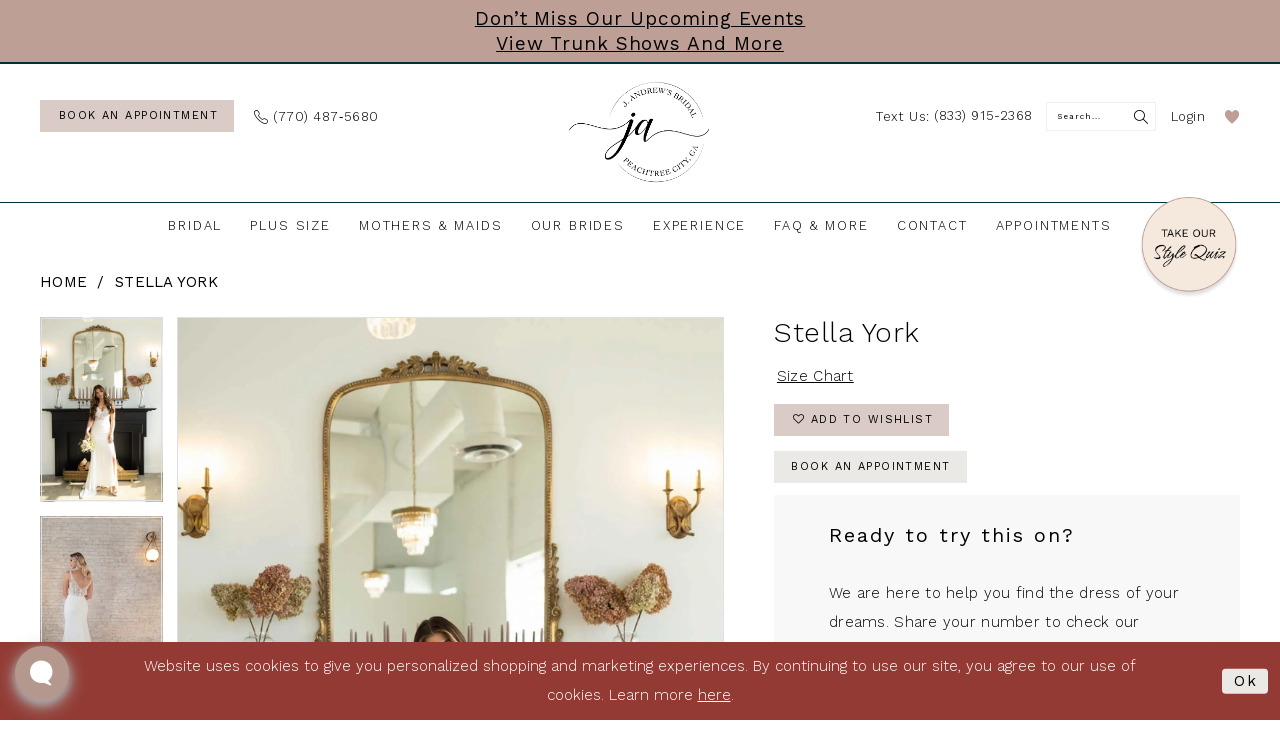

--- FILE ---
content_type: text/html; charset=utf-8
request_url: https://jandrewsbridal.com/stella-york/bridal-in-store/7701
body_size: 24831
content:





<!DOCTYPE html>
<html class="" lang="en-US">
<head>
    
<base href="/">
<meta charset="UTF-8">
<meta name="viewport" content="width=device-width, initial-scale=1, maximum-scale=2, user-scalable=0" />
<meta name="format-detection" content="telephone=yes">

    <link rel="apple-touch-icon" sizes="180x180" href="Themes/JAndrewsBridal/Content/img/favicon/apple-touch-icon.png">
<link rel="icon" type="image/png" sizes="32x32" href="Themes/JAndrewsBridal/Content/img/favicon/favicon-32x32.png">
<link rel="icon" type="image/png" sizes="16x16" href="Themes/JAndrewsBridal/Content/img/favicon/favicon-16x16.png">
<link rel="manifest" href="Themes/JAndrewsBridal/Content/img/favicon/site.webmanifest">
<link rel="mask-icon" href="Themes/JAndrewsBridal/Content/img/favicon/safari-pinned-tab.svg" color="#3f3f3f">
<link rel="shortcut icon" href="Themes/JAndrewsBridal/Content/img/favicon/favicon.ico">
<meta name="msapplication-TileColor" content="#ffffff">
<meta name="msapplication-config" content="Themes/JAndrewsBridal/Content/img/favicon/browserconfig.xml">
<meta name="theme-color" content="#BE9F95">
    <link rel="preconnect" href="https://fonts.googleapis.com">
<link rel="preconnect" href="https://fonts.gstatic.com" crossorigin>
<link href="https://fonts.googleapis.com/css2?family=Hurricane&family=Work+Sans:ital,wght@0,300;0,400;0,600;1,300;1,400&display=swap" rel="stylesheet">

    
<title>Stella York | J. Andrews Bridal - Danica | J. Andrew&#x27;s Bridal</title>

    <meta property="og:title" content="Stella York | J. Andrews Bridal - Danica | J. Andrew&#x27;s Bridal" />
    <meta property="og:type" content="website" />
    <meta property="og:url" content="https://jandrewsbridal.com/stella-york/bridal-in-store/7701"/>
        <meta name="description" content="Discover your dream wedding dress at J. Andrew&#x2019;s Bridal in Peachtree City, GA. Explore our curated collection of designer gowns and enjoy a personalized, unforgettable shopping experience. Book your appointment today. Style Danica" />
        <meta property="og:description" content="Discover your dream wedding dress at J. Andrew&#x2019;s Bridal in Peachtree City, GA. Explore our curated collection of designer gowns and enjoy a personalized, unforgettable shopping experience. Book your appointment today. Style Danica" />
        <meta property="og:image" content="https://dy9ihb9itgy3g.cloudfront.net/products/9885/7701/7701__d_f.670.webp" />
        <meta name="twitter:image" content="https://dy9ihb9itgy3g.cloudfront.net/products/9885/7701/7701__d_f.670.webp">
        <meta name="keywords" content="Bridal boutique, plus size, bridal gowns, bridal dresses, bridal accessories, bridal shop, bridal dresses at GA, bridal boutique Peachtree City, bridesmaids, mother of the bride, mothers dresses, party dresses, wedding gown preservation" />
        <meta name="google-site-verification" content="8SIZ6KlsA7DHmR2NZcLGwf7IrYDqkuLc_MyX5jsRtxg" />
        <link rel="canonical" href="https://jandrewsbridal.com/stella-york/bridal-in-store/7701" />

    

    <link rel="preload" href="/Content/fonts/syvoicomoon/Syvo-Icomoon.woff?y5043x" as="font" type="font/woff" crossorigin>

    <link rel="stylesheet" type="text/css" href="https://jandrewsbridal.com/content/theme.min.css?v=20251230115541"/>
    

    



        <script async src="https://www.googletagmanager.com/gtag/js?id=572-963-9274"></script>
    <script>
      window.dataLayer = window.dataLayer || [];
      function gtag(){dataLayer.push(arguments);}
      gtag('js', new Date());

      gtag('config', '572-963-9274', {
        allow_enhanced_conversions: true
      });
    </script>







     <!-- Google tag (gtag.js) -->
    <script async src="https://www.googletagmanager.com/gtag/js?id=G-JZJJ2SFS&l=UQDataLayer"></script>
    <script>
        UQDataLayer = window.UQDataLayer || [];
        function gtag(){UQDataLayer.push(arguments);}
        gtag('js', new Date());

        gtag('config', 'G-JZJJ2SFS');
    </script>
        <!-- Google Tag Manager -->
    <script>(function(w,d,s,l,i){w[l]=w[l]||[];w[l].push({'gtm.start':
        new Date().getTime(),event:'gtm.js'});var f=d.getElementsByTagName(s)[0],
      j=d.createElement(s),dl=l!='dataLayer'?'&l='+l:'';j.async=true;j.src=
      'https://www.googletagmanager.com/gtm.js?id='+i+dl;f.parentNode.insertBefore(j,f);
    })(window,document,'script','UQDataLayer','GTM-MQFLHF7K');</script>
    <!-- End Google Tag Manager -->
  <!-- Interact Promotions Script-->
<script>
  (function(i,n,t,e,r,a,c){i['InteractPromotionObject']=r;i[r]=i[r]||function(){
    (i[r].q=i[r].q||[]).push(arguments)},i[r].l=1*new Date();a=n.createElement(t),
    c=n.getElementsByTagName(t)[0];a.async=1;a.src=e;c.parentNode.insertBefore(a,c)
    })(window,document,'script','https://i.tryinteract.com/promotions/init.js','i_promo');
    i_promo('init', 'JhcTe-PYu');
  </script>
<!-- End Interact Promotions Script -->
</head>
<body class="page-pdp page-common page-white  ">
    <!--[if lt IE 11]>
      <p class="browsehappy">You are using an <strong>outdated</strong> browser. Please <a href="http://browsehappy.com/">upgrade your browser</a> to improve your experience.</p>
    <![endif]-->
    <div class="hidden-vars" data-vars>
    <div class="breakpoint-xl" data-var-name="breakpoint" data-var-type="xl" data-var-value="width"></div>
    <div class="breakpoint-lg" data-var-name="breakpoint" data-var-type="lg" data-var-value="width"></div>
    <div class="breakpoint-md" data-var-name="breakpoint" data-var-type="md" data-var-value="width"></div>
    <div class="breakpoint-sm" data-var-name="breakpoint" data-var-type="sm" data-var-value="width"></div>
    <div class="color-primary" data-var-name="color" data-var-type="primary" data-var-value="color"></div>
    <div class="color-secondary" data-var-name="color" data-var-type="secondary" data-var-value="color"></div>
</div>
    <!-- Loader -->
    <div id="spinner" class="loader">
        <div class="round">
            <div class="section"></div>
        </div>
    </div>
    <div class="app-container app-container-fix">
        
<header class="primary-block iblock-fix"
        id="primary-block"
        data-property="fixed-header"
        role="banner" 
        aria-label="Primary block">
    <a href="#main"
   title="Skip to main content"
   class="sr-only sr-only-focusable"
   data-trigger="scroll-to"
   data-target="#main">
    Skip to main content
</a>
<a href="#main-navbar"
   title="Skip to Navigation"
   class="sr-only sr-only-focusable"
   data-trigger="scroll-to"
   data-target="#main-navbar">
    Skip to Navigation
</a>
<span class="btn-link sr-only sr-only-focusable"
      data-trigger="ada-visual"
      data-enabled-title="Disable Accessibility for visually impaired"
      data-disabled-title="Enable Accessibility for visually impaired"
      aria-label="Toggle Accessibility For visually impaired"
      role="button"
      tabindex="0">
</span>
<span class="btn-link sr-only sr-only-focusable"
      data-trigger="ada-autoplay"
      data-enabled-title="Un-pause autoplay for dynamic content"
      data-disabled-title="Pause autoplay for dynamic content"
      aria-label="Toggle page dynamic content autoplay" role="button"
      tabindex="0">
</span>
    


    <div class="preheader-promo" id="preheader-promo-common" data-property="preheader-promo">
        <div class="container-fluid">
            <div class="row">
                <div class="common-top-promo">
                    
    <div class="common-message" role="status" 
         data-popup="commonTopPromo" 
         data-popup-expires="1"
         style="display:none;">
        <div class="common-message--blocks iblock-fix">

                <div class="common-message--block common-message--block-text-list">
                    <div class="common-message--text-list">
                        <div class="list">
                                <div class="list-item common-message--text-list-description-item">
                                    <div class="common-message--text common-message--text-list-description">
                                        <h5 style="text-align: center;"><a href="events" target="_self">Don&rsquo;t Miss Our Upcoming Events</a><br /><a href="events" target="_self">View Trunk Shows and More</a></h5>
                                    </div>
                                </div>

                        </div>
                    </div>
                </div>


        </div>
    </div>

                </div>
            </div>
        </div>
    </div>


    <div class="preheader preheader-main" id="preheader">
        <div class="container">
            <div class="row">
                <div class="preheader-blocks">
                    <div class="preheader-block preheader-left preheader-style">
                        <ul role="menu"
                            aria-label="Preheader Menu. Buttons: hamburger, appointments, phone, phone dropdown">
                            <li class="hidden-gt-sm" role="menuitem">
                                <span class="navbar-toggle menu-item collapsed"
      data-toggle="collapse"
      data-target="#main-navbar"
      role="button"
      aria-label="Show Main Navigation Menu"
      aria-controls="main-navbar"
      aria-haspopup="true"
      aria-expanded="false">
    <i class="icomoon icomoon-hamburger"
       aria-hidden="true"></i>
</span>
                            </li>
                                <li class="btn-li hidden-xs hidden-sm" role="menuitem">
                                    <a href="/appointments#appointment-form" aria-label="Book an appointment">
  <span>book an appointment</span>
</a>
                                </li>    
                                <li class="hidden-xs hidden-sm" role="menuitem">
                                    <a href="tel:7704875680"
           rel="nofollow" 
           aria-label="Phone us: 7704875680">
          <i class="icomoon icomoon-phone-o" aria-hidden="true"></i>
          <span class="hidden-gt-sm">Phone Us:</span>
          <span>(770)&nbsp;487&#8209;5680</span>
        </a>
                                </li>   
                            
                                <li class="hidden-gt-sm" role="menuitem">
                                    <span class="dropdown-toggle phone-dropdown-toggle" data-toggle="dropdown" aria-haspopup="true" aria-expanded="false" aria-label="Locations dropdown">
            <i class="icomoon icomoon-phone-o" aria-hidden="true"></i>
</span>
        
        <div class="dropdown-menu clickable cart-popup phone-popup">
            <span role="button"
                  aria-label="Close Cart"
                  class="close-dropdown common-cart-popup--close hidden-gt-sm"
                  aria-haspopup="false"
                  aria-expanded="false"
                  aria-hidden="true">
            </span>
            <ul>
                <li>
                   <a href="tel:7704875680"
                      rel="nofollow" 
                      aria-label="Phone us: 7704875680">
                     <i class="icomoon icomoon-phone-o" aria-hidden="true"></i>
                     <span class="hidden-gt-sm">Phone Us:</span>
                     <span>(770)&nbsp;487&#8209;5680</span>
                   </a>
                </li>
                <li>
                    <a href="sms:8339152368"
                        rel="nofollow" 
                        aria-label="Text us: (833) 915-2368">
                        <i class="icomoon icomoon-phone-o hidden-gt-sm" aria-hidden="true"></i>
                        <span class="hidden-gt-sm">Text Us:</span>
                        <span><span class="hidden-xs hidden-sm">Text Us:&nbsp;</span>(833) 915-2368</span>
                    </a>
                </li>
            </ul>
        </div>
                                </li>   
                        </ul>
                    </div>
                    <a href="/"
                       class="brand-logo"
                       aria-label="J Andrew&#x27;s Bridal">
                        <img src="logos/main-logo?v=7d5efbd5-d420-c297-9054-b61caabe1d97"
                             alt="J Andrew&#x27;s Bridal"/>
                    </a>
                    <div class="preheader-block preheader-right preheader-style">
                        <ul role="menu"
                            aria-label="Preheader Menu. Buttons: , smssearch, account, wishlist">
                                <li class="hidden-xs hidden-sm" role="menuitem">
                                    <a href="sms:8339152368"
            rel="nofollow" 
            aria-label="Text us: (833) 915-2368">
            <i class="icomoon icomoon-phone-o hidden-gt-sm" aria-hidden="true"></i>
            <span class="hidden-gt-sm">Text Us:</span>
            <span><span class="hidden-xs hidden-sm">Text Us:&nbsp;</span>(833) 915-2368</span>
        </a>
                                </li>    
                            <li role="menuitem">
                                <a class="show-search" 
   href="search" 
   aria-haspopup="true" 
   aria-expanded="false" 
   aria-label="Show search">
    <i class="icomoon icomoon-search"
       aria-hidden="true"></i>
</a>

                                <div class="search-holder search-holder--preheader search-visible-lg">
                                    
<div name="search-form"
     role="search"
     aria-label="Search form"
     class="search-form iblock-fix collapsed">
    <div class="search-group ui-widget">
        <div class="search-btn search-btn-left">
            <button type="submit"
                    data-trigger="search"
                    aria-label="Submit Search">
                <i class="icomoon icomoon-search"
                   aria-hidden="true"></i>
            </button>
        </div>
        <div class="search-btn search-btn-right">
            <button type="button"
                    class="close-search-form"
                    aria-label="Close Search">
                <i class="icomoon icomoon-close-x" 
                   aria-hidden="true"></i>
            </button>
        </div>
        <input type="search"
               name="query"
               class="ui-autocomplete-input"
               placeholder="Search..."
               aria-label="Search Field"
               data-property="search"
               autocomplete="off">
    </div>
</div>
                                </div>
                            </li>
                            <li class="dropdown hidden-xs hidden-sm" role="menuitem">
                                <a href="/account/information"
   class="dropdown-toggle menu-item"
   data-toggle="dropdown"
   role="button"
   aria-label="Open Account Dialog"
   aria-haspopup="true"
   aria-expanded="false">
    <span>Login</span>
</a>
<div class="dropdown-menu clickable cart-popup"
     role="dialog"
     aria-label="Account Dialog">
    <span class="fl-right close-dropdown"
          data-trigger="cart"
          role="button"
          aria-label="Toggle Account Dialog"
          aria-haspopup="true"
          aria-expanded="false">
    </span>
    <div class="account-dropdown">
        <ul>
                <li>
                    <a href="/login">Sign In</a>
                </li>
                <li>
                    <a href="/register">Sign Up</a>
                </li>
                <li>
                    <a href="/wishlist">Wishlist</a>
                </li>
        </ul>
    </div>
</div>
                            </li>
                            <li role="menuitem">
                                <a href="/wishlist"
   aria-label="Visit Wishlist Page">
    <i class="icomoon icomoon-heart"
       aria-hidden="true"></i>
</a>
                            </li>
                        </ul>
                    </div>
                        <div class="preheader-block preheader-center preheader-style hidden-gt-sm">
                            <ul role="menu" aria-label="Preheader Menu. Buttons: appointments">
                                <li class="btn-li" role="menuitem">
                                    <a href="/appointments#appointment-form" aria-label="Book an appointment">
  <span>book an appointment</span>
</a>
                                </li>
                            </ul>
                        </div>    
                    <a href="/style-quiz" 
                       class="preheader-quiz" 
                       aria-label="Style Quiz">
                        <img src="logos/additional-logo-badge-logo?v=da073b94-0dbf-e885-cef2-c726b4f975d2" 
                             alt="Style Quiz" />
                    </a>
                </div>
            </div>
        </div>
    </div>
    <div class="header iblock-fix" id="header">
        <div class="container">
            <div class="row">
                <div class="header-blocks clearfix">
                    

<div id="main-navbar" class="navbar-collapse main-navbar main-navbar-extended collapse">
    <div class="main-navbar-extended-contents">
        
<div class="main-navbar-extended-header hidden-gt-sm">
    <div class="main-navbar-extended-header-search">
        
<div name="search-form"
     role="search"
     aria-label="Search form"
     class="search-form iblock-fix collapsed">
    <div class="search-group ui-widget">
        <div class="search-btn search-btn-left">
            <button type="submit"
                    data-trigger="search"
                    aria-label="Submit Search">
                <i class="icomoon icomoon-search"
                   aria-hidden="true"></i>
            </button>
        </div>
        <div class="search-btn search-btn-right">
            <button type="button"
                    class="close-search-form"
                    aria-label="Close Search">
                <i class="icomoon icomoon-close-x" 
                   aria-hidden="true"></i>
            </button>
        </div>
        <input type="search"
               name="query"
               class="ui-autocomplete-input"
               placeholder="Search..."
               aria-label="Search Field"
               value=""
               data-property="search"
               autocomplete="off">
    </div>
</div>
    </div>
</div>
        
<div class="main-navbar-extended-body">
    




<nav class="common-navbar" role="navigation" id="common-navbar" aria-label="Main Navigation">
    <span
          class="close-navbar close-btn "
          data-toggle="collapse"
          data-target="#main-navbar"
          role="button"
          tabindex="0"
          aria-controls="main-navbar"
          aria-haspopup="true"
          aria-expanded="false"
          aria-label="Close Navbar">
    </span>

            <ul role="menubar" aria-label="Main Navigation Menu">
                    <li role="none" data-menu-item>
                        <a class="navbar-item" role="menuitem" tabindex="0" aria-haspopup="false" aria-expanded="false" href="why-you-ll-love-being-a-j-andrew-s-bride" rel="" target="">
                            <span>Bridal</span>
                            <i class="sign" aria-hidden="true"></i>
                        </a>
                    </li>
                    <li role="none" data-menu-item>
                        <a class="navbar-item" role="menuitem" tabindex="-1" aria-haspopup="false" aria-expanded="false" href="plus-size-wedding-dresses" rel="" target="">
                            <span>Plus Size</span>
                            <i class="sign" aria-hidden="true"></i>
                        </a>
                    </li>
                    <li role="none" data-menu-item>
                            <input type="checkbox" autocomplete="off" 
                                   data-trigger="menu-opener"
                                   tabindex="-1"
                                   aria-label="Toggle Mothers &amp;amp; Maids Sub Menu"/>
                        <span class="navbar-item" role="menuitem" tabindex="-1" aria-haspopup="true" aria-expanded="false">
                            <span>Mothers & Maids</span>
                            <i class="sign" aria-hidden="true"></i>
                        </span>
                            <ul role="menu"
                                aria-label="Mothers &amp;amp; Maids Sub Menu"
                                class="common-sub-menu">
                                
        <li role="none"
            data-menu-item="empty">
                <input type="checkbox"
                       autocomplete="off"
                       data-trigger="menu-opener"
                       tabindex="-1"
                       aria-label="Toggle Sub Menu"/>
                <ul role="menu"
                    aria-label=" Sub Menu">
                    
        <li role="none"
            data-menu-item="">
                <a class="navbar-item" role="menuitem" tabindex="0" aria-haspopup="false" aria-expanded="false" href="bridesmaids-appointments" rel="" target="">
                    <span>Maid's</span>
                    <i class="sign" aria-hidden="true"></i>
                </a>
        </li>        
        <li role="none"
            data-menu-item="">
                <a class="navbar-item" role="menuitem" tabindex="-1" aria-haspopup="false" aria-expanded="false" href="mothers" rel="" target="">
                    <span>Mother's</span>
                    <i class="sign" aria-hidden="true"></i>
                </a>
        </li>        

                </ul>
        </li>        

                            </ul>                                
                    </li>
                    <li role="none" data-menu-item>
                        <a class="navbar-item" role="menuitem" tabindex="-1" aria-haspopup="false" aria-expanded="false" href="real-brides" rel="" target="">
                            <span>Our Brides</span>
                            <i class="sign" aria-hidden="true"></i>
                        </a>
                    </li>
                    <li role="none" data-menu-item>
                            <input type="checkbox" autocomplete="off" 
                                   data-trigger="menu-opener"
                                   tabindex="-1"
                                   aria-label="Toggle Experience Sub Menu"/>
                        <a class="navbar-item" role="menuitem" tabindex="-1" aria-haspopup="true" aria-expanded="false" href="our-boutique-experience" rel="" target="">
                            <span>Experience</span>
                            <i class="sign" aria-hidden="true"></i>
                        </a>
                            <ul role="menu"
                                aria-label="Experience Sub Menu"
                                class="common-sub-menu">
                                
        <li role="none"
            data-menu-item="empty">
                <input type="checkbox"
                       autocomplete="off"
                       data-trigger="menu-opener"
                       tabindex="-1"
                       aria-label="Toggle Sub Menu"/>
                <ul role="menu"
                    aria-label=" Sub Menu">
                    
        <li role="none"
            data-menu-item="">
                <a class="navbar-item" role="menuitem" tabindex="0" aria-haspopup="false" aria-expanded="false" href="our-boutique-experience" rel="" target="">
                    <span>The Experience</span>
                    <i class="sign" aria-hidden="true"></i>
                </a>
        </li>        
        <li role="none"
            data-menu-item="">
                <a class="navbar-item" role="menuitem" tabindex="-1" aria-haspopup="false" aria-expanded="false" href="testimonials" rel="" target="">
                    <span>Testimonials</span>
                    <i class="sign" aria-hidden="true"></i>
                </a>
        </li>        
        <li role="none"
            data-menu-item="">
                <a class="navbar-item" role="menuitem" tabindex="-1" aria-haspopup="false" aria-expanded="false" href="make-a-day-of-it" rel="" target="">
                    <span>Make a Day of It</span>
                    <i class="sign" aria-hidden="true"></i>
                </a>
        </li>        

                </ul>
        </li>        

                            </ul>                                
                    </li>
                    <li role="none" data-menu-item>
                            <input type="checkbox" autocomplete="off" 
                                   data-trigger="menu-opener"
                                   tabindex="-1"
                                   aria-label="Toggle FAQ &amp;amp; More Sub Menu"/>
                        <span class="navbar-item" role="menuitem" tabindex="-1" aria-haspopup="true" aria-expanded="false">
                            <span>FAQ & More</span>
                            <i class="sign" aria-hidden="true"></i>
                        </span>
                            <ul role="menu"
                                aria-label="FAQ &amp;amp; More Sub Menu"
                                class="common-sub-menu">
                                
        <li role="none"
            data-menu-item="empty">
                <input type="checkbox"
                       autocomplete="off"
                       data-trigger="menu-opener"
                       tabindex="-1"
                       aria-label="Toggle Sub Menu"/>
                <ul role="menu"
                    aria-label=" Sub Menu">
                    
        <li role="none"
            data-menu-item="">
                <a class="navbar-item" role="menuitem" tabindex="0" aria-haspopup="false" aria-expanded="false" href="faq" rel="" target="">
                    <span>FAQ</span>
                    <i class="sign" aria-hidden="true"></i>
                </a>
        </li>        
        <li role="none"
            data-menu-item="">
                <a class="navbar-item" role="menuitem" tabindex="-1" aria-haspopup="false" aria-expanded="false" href="/collections/bridal" rel="" target="">
                    <span>Wedding Dresses</span>
                    <i class="sign" aria-hidden="true"></i>
                </a>
        </li>        
        <li role="none"
            data-menu-item="">
                <a class="navbar-item" role="menuitem" tabindex="-1" aria-haspopup="false" aria-expanded="false" href="our-story" rel="" target="">
                    <span>About Us</span>
                    <i class="sign" aria-hidden="true"></i>
                </a>
        </li>        
        <li role="none"
            data-menu-item="">
                <a class="navbar-item" role="menuitem" tabindex="-1" aria-haspopup="false" aria-expanded="false" href="alterations" rel="" target="">
                    <span>Alterations</span>
                    <i class="sign" aria-hidden="true"></i>
                </a>
        </li>        
        <li role="none"
            data-menu-item="">
                <a class="navbar-item" role="menuitem" tabindex="-1" aria-haspopup="false" aria-expanded="false" href="wedding-gown-preservation" rel="" target="">
                    <span>Gown Preservation</span>
                    <i class="sign" aria-hidden="true"></i>
                </a>
        </li>        
        <li role="none"
            data-menu-item="">
                <a class="navbar-item" role="menuitem" tabindex="-1" aria-haspopup="false" aria-expanded="false" href="services" rel="" target="">
                    <span>Services</span>
                    <i class="sign" aria-hidden="true"></i>
                </a>
        </li>        
        <li role="none"
            data-menu-item="">
                <a class="navbar-item" role="menuitem" tabindex="-1" aria-haspopup="false" aria-expanded="false" href="accessories" rel="" target="">
                    <span>Accessories</span>
                    <i class="sign" aria-hidden="true"></i>
                </a>
        </li>        
        <li role="none"
            data-menu-item="">
                <a class="navbar-item" role="menuitem" tabindex="-1" aria-haspopup="false" aria-expanded="false" href="flower-girls" rel="" target="">
                    <span>Flower Girls</span>
                    <i class="sign" aria-hidden="true"></i>
                </a>
        </li>        
        <li role="none"
            data-menu-item="">
                <a class="navbar-item" role="menuitem" tabindex="-1" aria-haspopup="false" aria-expanded="false" href="careers" rel="" target="">
                    <span>Careers</span>
                    <i class="sign" aria-hidden="true"></i>
                </a>
        </li>        
        <li role="none"
            data-menu-item="">
                <a class="navbar-item" role="menuitem" tabindex="-1" aria-haspopup="false" aria-expanded="false" href="/events" rel="" target="">
                    <span>Events</span>
                    <i class="sign" aria-hidden="true"></i>
                </a>
        </li>        
        <li role="none"
            data-menu-item="">
                <a class="navbar-item" role="menuitem" tabindex="-1" aria-haspopup="false" aria-expanded="false" href="vendor-love-list" rel="" target="">
                    <span>Vendor Love List</span>
                    <i class="sign" aria-hidden="true"></i>
                </a>
        </li>        
        <li role="none"
            data-menu-item="">
                <a class="navbar-item" role="menuitem" tabindex="-1" aria-haspopup="false" aria-expanded="false" href="blog" rel="" target="">
                    <span>Blog</span>
                    <i class="sign" aria-hidden="true"></i>
                </a>
        </li>        

                </ul>
        </li>        

                            </ul>                                
                    </li>
                    <li role="none" data-menu-item>
                        <a class="navbar-item" role="menuitem" tabindex="-1" aria-haspopup="false" aria-expanded="false" href="contact-us" rel="" target="">
                            <span>Contact</span>
                            <i class="sign" aria-hidden="true"></i>
                        </a>
                    </li>
                    <li role="none" data-menu-item>
                        <a class="navbar-item" role="menuitem" tabindex="-1" aria-haspopup="false" aria-expanded="false" href="appointments#appointment-form" rel="" target="">
                            <span>Appointments</span>
                            <i class="sign" aria-hidden="true"></i>
                        </a>
                    </li>
            </ul>
</nav>



</div>
        
<div class="main-navbar-extended-footer hidden-gt-sm">
    <div class="main-navbar-extended-footer-icons">
        <ul>
                    <li>
                        <a href="/wishlist">
                            <i class="icon-syvo icon-heart-o" aria-hidden="true"></i>
                            <span>Wishlist</span>
                        </a>
                    </li>
                <li>
                    <a href="/login">
                        <i class="icon-syvo icon-user-o" aria-hidden="true"></i>
                        <span>Sign In</span>
                    </a>
                </li>
                <li>
                    <a href="/register">
                        <i class="icon-syvo icon-user-o" aria-hidden="true"><span>+</span></i>
                        <span>Sign Up</span>
                    </a>
                </li>
        </ul>
    </div>
</div>
    </div>
    
<div class="main-navbar-extended-overlay" data-toggle="collapse" data-target="#main-navbar" aria-haspopup="false" aria-expanded="false" aria-hidden="true"></div>
</div>
                </div>
            </div>
        </div>
    </div>
</header>
        


        
            <span class="sr-only" role="heading" aria-level="1">Stella York | J. Andrews Bridal - Danica | J. Andrew&#x27;s Bridal</span>    

        <main class="main-content" id="main">
            



<div class="details-cmp common-cmp bootstrap-iso iblock-fix">

    

<section class="section-breadcrumbs">
    <div class="container">
        <div class="row">
            <div class="common-breadcrumbs">
                <ul>
                        <li>
                                <a class=""
                                   href="/">Home</a>

                        </li>
                        <li>
                                <a class=""
                                   href="/stella-york">Stella York</a>

                        </li>
                </ul>
            </div>
        </div>

    </div>
</section>

    <section class="section-product" data-product-id="1652">
        <div class="container">
            <div class="row">
                <div class="product-bio">
                    <div class="product-detailed clearfix iblock-fix">
                        <div class="product-info product-visual">

                            




<div class="product-media">
    

    <div class="product-views clearfix" data-property="parent">
        <span role="heading" aria-level="2" class="sr-only">Products Views Carousel</span>
        <a href="#products-views-skip" title="Skip to end" class="sr-only sr-only-focusable" 
           data-trigger="scroll-to" data-target="#products-views-skip">Skip to end</a>
        

<div class="product-view previews">
        <div class="list" data-list="previews" aria-label="Stella York thumbnail list">

                    <div class="list-item">
                        <div class="preview has-background"
                             style="background-image: url('https://dy9ihb9itgy3g.cloudfront.net/products/9885/7701/7701__d_f.340.webp')"
                             data-trigger="color-filter-all"
                             data-value-id="">
                            <img src="https://dy9ihb9itgy3g.cloudfront.net/products/9885/7701/7701__d_f.340.webp" alt="Stella York #0 default frontface vertical thumbnail"/>
                        </div>
                    </div>
                    <div class="list-item">
                        <div class="preview has-background"
                             style="background-image: url('https://dy9ihb9itgy3g.cloudfront.net/products/9885/7701/7701__b.340.webp')"
                             data-trigger="color-filter-all"
                             data-value-id="">
                            <img src="https://dy9ihb9itgy3g.cloudfront.net/products/9885/7701/7701__b.340.webp" alt="Stella York #1 default backface vertical thumbnail"/>
                        </div>
                    </div>
                    <div class="list-item">
                        <div class="preview has-background"
                             style="background-image: url('https://dy9ihb9itgy3g.cloudfront.net/products/9885/7701/7701__b_c.340.webp')"
                             data-trigger="color-filter-all"
                             data-value-id="">
                            <img src="https://dy9ihb9itgy3g.cloudfront.net/products/9885/7701/7701__b_c.340.webp" alt="Stella York #2 backface vertical cropped thumbnail"/>
                        </div>
                    </div>
                    <div class="list-item">
                        <div class="preview has-background"
                             style="background-image: url('https://dy9ihb9itgy3g.cloudfront.net/products/9885/7701/7701__f.340.webp')"
                             data-trigger="color-filter-all"
                             data-value-id="">
                            <img src="https://dy9ihb9itgy3g.cloudfront.net/products/9885/7701/7701__f.340.webp" alt="Stella York #3 frontface vertical thumbnail"/>
                        </div>
                    </div>
                    <div class="list-item">
                        <div class="preview has-background"
                             style="background-image: url('https://dy9ihb9itgy3g.cloudfront.net/products/9885/7701/7701__f_1.340.webp')"
                             data-trigger="color-filter-all"
                             data-value-id="">
                            <img src="https://dy9ihb9itgy3g.cloudfront.net/products/9885/7701/7701__f_1.340.webp" alt="Stella York #4 frontface vertical thumbnail"/>
                        </div>
                    </div>
                    <div class="list-item">
                        <div class="preview has-background"
                             style="background-image: url('https://dy9ihb9itgy3g.cloudfront.net/products/9885/7701/7701__f_c.340.webp')"
                             data-trigger="color-filter-all"
                             data-value-id="">
                            <img src="https://dy9ihb9itgy3g.cloudfront.net/products/9885/7701/7701__f_c.340.webp" alt="Stella York #5 frontface vertical cropped thumbnail"/>
                        </div>
                    </div>
                    <div class="list-item">
                        <div class="preview has-background"
                             style="background-image: url('https://dy9ihb9itgy3g.cloudfront.net/products/9885/7701/7701__f_c_1.340.webp')"
                             data-trigger="color-filter-all"
                             data-value-id="">
                            <img src="https://dy9ihb9itgy3g.cloudfront.net/products/9885/7701/7701__f_c_1.340.webp" alt="Stella York #6 frontface vertical cropped thumbnail"/>
                        </div>
                    </div>
                    <div class="list-item">
                        <div class="preview has-background"
                             style="background-image: url('https://dy9ihb9itgy3g.cloudfront.net/products/9885/7701/7701__f_c_2.340.webp')"
                             data-trigger="color-filter-all"
                             data-value-id="">
                            <img src="https://dy9ihb9itgy3g.cloudfront.net/products/9885/7701/7701__f_c_2.340.webp" alt="Stella York #7 frontface vertical cropped thumbnail"/>
                        </div>
                    </div>
                    <div class="list-item">
                        <div class="preview has-background"
                             style="background-image: url('https://dy9ihb9itgy3g.cloudfront.net/products/9885/7701/7701__f_c_3.340.webp')"
                             data-trigger="color-filter-all"
                             data-value-id="">
                            <img src="https://dy9ihb9itgy3g.cloudfront.net/products/9885/7701/7701__f_c_3.340.webp" alt="Stella York #8 frontface vertical cropped thumbnail"/>
                        </div>
                    </div>
        </div>
</div>
        

<div class="product-view overviews common-videolist">

        <div class="list" data-list="overviews" data-slick>
                    <div class="list-item slick-current">
                        <div class="overview"
                             data-lazy-background
                             data-value-id=""
                             data-related-image="false">
                            <a href="https://dy9ihb9itgy3g.cloudfront.net/products/9885/7701/7701__d_f.2000.webp"
                               class="MagicZoom overview-media" data-options="lazyZoom: true; textClickZoomHint: Click to zoom"
                               aria-label="Full size Stella York #0 default frontface vertical picture">
                                <img data-lazy="https://dy9ihb9itgy3g.cloudfront.net/products/9885/7701/7701__d_f.740.webp" 
                                     alt="Stella York #0 default frontface vertical picture"/>
                            </a>
                        </div>
                    </div>
                    <div class="list-item ">
                        <div class="overview"
                             data-lazy-background
                             data-value-id=""
                             data-related-image="false">
                            <a href="https://dy9ihb9itgy3g.cloudfront.net/products/9885/7701/7701__b.2000.webp"
                               class="MagicZoom overview-media" data-options="lazyZoom: true; textClickZoomHint: Click to zoom"
                               aria-label="Full size Stella York #1 default backface vertical picture">
                                <img data-lazy="https://dy9ihb9itgy3g.cloudfront.net/products/9885/7701/7701__b.740.webp" 
                                     alt="Stella York #1 default backface vertical picture"/>
                            </a>
                        </div>
                    </div>
                    <div class="list-item ">
                        <div class="overview"
                             data-lazy-background
                             data-value-id=""
                             data-related-image="false">
                            <a href="https://dy9ihb9itgy3g.cloudfront.net/products/9885/7701/7701__b_c.2000.webp"
                               class="MagicZoom overview-media" data-options="lazyZoom: true; textClickZoomHint: Click to zoom"
                               aria-label="Full size Stella York #2 backface vertical cropped picture">
                                <img data-lazy="https://dy9ihb9itgy3g.cloudfront.net/products/9885/7701/7701__b_c.740.webp" 
                                     alt="Stella York #2 backface vertical cropped picture"/>
                            </a>
                        </div>
                    </div>
                    <div class="list-item ">
                        <div class="overview"
                             data-lazy-background
                             data-value-id=""
                             data-related-image="false">
                            <a href="https://dy9ihb9itgy3g.cloudfront.net/products/9885/7701/7701__f.2000.webp"
                               class="MagicZoom overview-media" data-options="lazyZoom: true; textClickZoomHint: Click to zoom"
                               aria-label="Full size Stella York #3 frontface vertical picture">
                                <img data-lazy="https://dy9ihb9itgy3g.cloudfront.net/products/9885/7701/7701__f.740.webp" 
                                     alt="Stella York #3 frontface vertical picture"/>
                            </a>
                        </div>
                    </div>
                    <div class="list-item ">
                        <div class="overview"
                             data-lazy-background
                             data-value-id=""
                             data-related-image="false">
                            <a href="https://dy9ihb9itgy3g.cloudfront.net/products/9885/7701/7701__f_1.2000.webp"
                               class="MagicZoom overview-media" data-options="lazyZoom: true; textClickZoomHint: Click to zoom"
                               aria-label="Full size Stella York #4 frontface vertical picture">
                                <img data-lazy="https://dy9ihb9itgy3g.cloudfront.net/products/9885/7701/7701__f_1.740.webp" 
                                     alt="Stella York #4 frontface vertical picture"/>
                            </a>
                        </div>
                    </div>
                    <div class="list-item ">
                        <div class="overview"
                             data-lazy-background
                             data-value-id=""
                             data-related-image="false">
                            <a href="https://dy9ihb9itgy3g.cloudfront.net/products/9885/7701/7701__f_c.2000.webp"
                               class="MagicZoom overview-media" data-options="lazyZoom: true; textClickZoomHint: Click to zoom"
                               aria-label="Full size Stella York #5 frontface vertical cropped picture">
                                <img data-lazy="https://dy9ihb9itgy3g.cloudfront.net/products/9885/7701/7701__f_c.740.webp" 
                                     alt="Stella York #5 frontface vertical cropped picture"/>
                            </a>
                        </div>
                    </div>
                    <div class="list-item ">
                        <div class="overview"
                             data-lazy-background
                             data-value-id=""
                             data-related-image="false">
                            <a href="https://dy9ihb9itgy3g.cloudfront.net/products/9885/7701/7701__f_c_1.2000.webp"
                               class="MagicZoom overview-media" data-options="lazyZoom: true; textClickZoomHint: Click to zoom"
                               aria-label="Full size Stella York #6 frontface vertical cropped picture">
                                <img data-lazy="https://dy9ihb9itgy3g.cloudfront.net/products/9885/7701/7701__f_c_1.740.webp" 
                                     alt="Stella York #6 frontface vertical cropped picture"/>
                            </a>
                        </div>
                    </div>
                    <div class="list-item ">
                        <div class="overview"
                             data-lazy-background
                             data-value-id=""
                             data-related-image="false">
                            <a href="https://dy9ihb9itgy3g.cloudfront.net/products/9885/7701/7701__f_c_2.2000.webp"
                               class="MagicZoom overview-media" data-options="lazyZoom: true; textClickZoomHint: Click to zoom"
                               aria-label="Full size Stella York #7 frontface vertical cropped picture">
                                <img data-lazy="https://dy9ihb9itgy3g.cloudfront.net/products/9885/7701/7701__f_c_2.740.webp" 
                                     alt="Stella York #7 frontface vertical cropped picture"/>
                            </a>
                        </div>
                    </div>
                    <div class="list-item ">
                        <div class="overview"
                             data-lazy-background
                             data-value-id=""
                             data-related-image="false">
                            <a href="https://dy9ihb9itgy3g.cloudfront.net/products/9885/7701/7701__f_c_3.2000.webp"
                               class="MagicZoom overview-media" data-options="lazyZoom: true; textClickZoomHint: Click to zoom"
                               aria-label="Full size Stella York #8 frontface vertical cropped picture">
                                <img data-lazy="https://dy9ihb9itgy3g.cloudfront.net/products/9885/7701/7701__f_c_3.740.webp" 
                                     alt="Stella York #8 frontface vertical cropped picture"/>
                            </a>
                        </div>
                    </div>
        </div>
    
    <div class="controls">
        <div class="list">
            <div class="list-item">
            </div>
        </div>
    </div>

    

</div>
        <div id="products-views-skip" class="sr-only" tabindex="-1">Products Views Carousel End</div>
    </div>

</div>

<div class="visual-dots dots-placeholder"></div>

<div class="social-networks social-share social-share-single">
    <ul>
        <li>
            <span class="share-title">
                Share:
            </span>
        </li>
            <li style="display: none;">
                <a data-property="facebook-share"
                   href="https://www.facebook.com/"
                   target="_blank" title="Share on Facebook"
                   aria-label="Share on Facebook">
                    <i class="fa fa-facebook" aria-hidden="true"></i>
                </a>
            </li>
            <li style="display: none;">
                <a data-property="x-share"
                   href="https://x.com/"
                   target="_blank"
                   title="Tweet"
                   aria-label="Tweet">
                    <i class="icon-syvo icon-x-twitter" aria-hidden="true"></i>
                </a>
            </li>
            <li style="display: none;">
                <a data-property="pinterest-share"
                   href="https://www.pinterest.com/"
                   target="_blank"
                   title="Pin it"
                   data-placement="Social group"
                   aria-label="Pin it">
                    <i class="fa fa-pinterest" aria-hidden="true"></i>
                </a>
            </li>
            <li style="display: none;">
                <a data-property="whatsapp-share"
                   href="https://web.whatsapp.com"
                   target="_blank"
                   title="WhatsApp"
                   aria-label="WhatsApp Share">
                    <i class="fa fa-whatsapp" aria-hidden="true"></i>
                </a>
            </li>
            <li style="display: none;">
                <a data-property="email-share"
                   href="mailto:"
                   target="_blank"
                   title="Email Share"
                   aria-label="Email Share">
                    <i class="fa fa-envelope" aria-hidden="true"></i>
                </a>
            </li>
        
    </ul>
</div>




                        </div>
                        <div class="product-info product-sheet" data-property="product-details">

                            


<div class="product-heading">
    <div class="option name">
        
    <h1 role="heading" aria-level="1">
        Stella York
    </h1>



    </div>
    

</div>




    <div class="product-dynamic">
        
            <div class="option option-size">


    <div class="option-header">
<div class="size-addon product-options-addon">
    <a href="javascript:void(0);"
       class="btn btn-chart option-display"
       data-trigger="open-sizechart"
       role="button"
       aria-label="Size Chart"
       aria-haspopup="true"
       aria-expanded="false">
        Size Chart
    </a>
</div>    </div>
    <div class="option-content no-sizes">
    </div>
            </div>
        
    </div>



<div class="product-actions" aria-live="polite" aria-label="Product buttons. Cart and Wishlist buttons state depends on color/size combination chosen">
    <div class="option buttons-block">


    <div class="relative-container">
        <div class="cart-hint" data-property="cart-tooltip">
    <a href="#" class="cart-hint-close" data-trigger="cart-tooltip-close" aria-label="Close ship date tooltip"><span aria-hidden="true">&#10006;</span></a>
    <div class="cart-hint-header">
        <span class="h5" data-change="cart-tooltip-header">Ship date:</span>
    </div>
    <div class="cart-hint-body">
        <p data-change="cart-tooltip-text"></p>
    </div>
    <div class="cart-hint-arrow"></div>
</div>
        <a href="javascript:void(0);" class="btn btn-success-invert btn__add-wishlist" data-property="add-wishlist" data-value="true">
            <i class="fa fa-heart-o btn__add-wishlist__icon" aria-hidden="true"></i>
            <span class="btn__add-wishlist__title">Add to Wishlist</span>
            <i class="fa fa-check btn__add-wishlist__icon--active" aria-hidden="true"></i>
            <span class="btn__add-wishlist__title--active">Added To Wishlist</span>
        </a>
    </div>
    <a href="/appointments#appointment-form" class="btn btn-success" data-property="book-appointment" >
        Book An Appointment
    </a>
    <a href="tel:7704875680" data-property="cart-call" data-value="true"
       class="btn btn-success text-uppercase hide">
        Call (770)&nbsp;487&#8209;5680 for Availability
    </a>
    

    </div>
</div>



    <div class="product-details-cellphone-form">
        

<div class="customer-requests-cellphone-form">
    <div class="common-cellphone">
        <form name="customer-demand-form" id="customer-request-form" class="common-cellphone-form clearfix" aria-label="Customer Request Form">
            <div class="common-cellphone-form-rows">
                <div class="common-cellphone-form-row common-cellphone-form-row--header">
                    <div class="common-cellphone-form-header">
                            <h5>
                                Ready to try this on?
                            </h5>

                        <p>&nbsp;</p>
<p>We are here to help you find the dress of your dreams. Share your number to check our availability &mdash; our stylists will follow up all the details.</p>
                    </div>
                </div>
            

                    <div class="common-cellphone-form-row common-cellphone-form-row--content">
                        <div class="common-cellphone-form-list clearfix">
                            <div class="list">
                                <div class="list-item">
                                    <h3>Cell Phone Number:</h3>
                                </div>
                                <div class="list-item">
                                    <div class="common-cellphone-form-group">
                                        <input type="text"
                                               aria-required="true" data-rule-required="true"
                                               data-property="customer-phone"
                                               placeholder="&#x2B;1(___)___-____"
                                               name="phone"
                                               id="phone"
                                               class="common-cellphone-form-list-control"
                                               aria-label="Enter Phone number"/>
                                    </div>
                                </div>
                            </div>
                        </div>
                    </div>
                    <div class="common-cellphone-form-row common-cellphone-form-row--content">
                        <div class="common-cellphone-form-disclaimer">
                            <p><em>Note: Your information is safe with us. We would never share or sell your data.</em></p>
<p><em>By providing your phone number, you agree to receive messages. Message and data rates may apply.</em></p>
                        </div>
                    </div>
                <input type="hidden" name="area" value="0" />
                <input type="hidden" name="productId" value="1652" />
                <input type="hidden" name="itemDescription" value="Stella York" />
                <div class="common-cellphone-form-row common-cellphone-form-row--footer">
                    <button type="submit" class="btn btn-success btn-min-width" aria-label="Submit Customer Request Form">
                        <span data-property="submit-button-title">
                            Find Your Dream Dress
                        </span>

                        <span data-property="loading-button-title" style="display: none">
                            Submitting
                        </span>

                        <span data-property="success-button-title" style="display: none">
                            Submitted
                        </span>
                    </button>
                        <div class="common-cellphone-form-message" data-property="success-message" style="display: none" aria-label="Success Message">
                            <p>Thank you!</p>
                        </div>
                </div>
            </div>
        </form>
    </div>
</div>
    </div>



    <div class="product-attributes">
        <div class="option description">
            


    <div class="tabs tabs-description">
        <ul class="nav nav-tabs">
                <li class="active">
                    <a data-toggle="tab" href="#attributes" class="option-title">Attributes</a>
                </li>
        </ul>
        <div class="tab-content">

                <div id="attributes" class="tab-pane fade in active">
                    <ul class="attr-ul">
                            <li>
                                <div>Embellishments: </div>
                                <div>
                                    Beading, Embroidery, High Slit, Rouching, Sheer Midriff
                                </div>
                            </li>
                            <li>
                                <div>Fabric: </div>
                                <div>
                                    Crepe, Lace
                                </div>
                            </li>
                            <li>
                                <div>Neckline: </div>
                                <div>
                                    Sheer
                                </div>
                            </li>
                            <li>
                                <div>Silhouette: </div>
                                <div>
                                    Demi Sheer Bodice, Skirt Slit
                                </div>
                            </li>
                    </ul>
                </div>

        </div>
    </div>

        </div>
    </div>
    <div>
        <div class="option description">
            
    <div style="position: relative">
        <div class="pdp-disclaimer-description"
             ><p><em><strong>Please note:</strong> The dresses featured online are just a sampling of our full inventory. Gown availability may change, so we encourage you to <a href="appointments" target="_self">book an appointment</a> or <a href="tel:7704875680" target="_self">call ahead</a> to check if your favorite style is currently in stock.</em></p>
<!--<p>Please note that we have over 500 wedding gowns in our inventory and this is just a sampling of styles for inspiration. Please <a href="contact-us" target="_self">confirm the availability</a> of your desired style, as featured gowns may sell out from our collection.</p>--></div>

    </div>
        <hr />

        </div>
    </div>




                        </div>
                    </div>

                    


                </div>
            </div>
        </div>
    </section>


    


    <section class="section-header">
        <div class="container">
            <div class="row">
                <div class="header">
                    <h2>Related Products</h2>
                </div>
            </div>
        </div>
    </section>
    <section class="section-recommended section-related" aria-label="Related Products">
        <span role="heading" aria-level="2" class="sr-only">Related Products Carousel</span>
        <a href="#related-products-skip" title="Skip to end" class="sr-only sr-only-focusable"
           data-trigger="scroll-to" data-target="#related-products-skip">Skip to end</a>
        <div class="container">
            <div class="row">
                <div class="recommended-products related-products" data-property="related-products">
                        
    <div class="product-list  prices-hidden" aria-label="Product List" data-property="product-list">
        <div class="list" data-list="products">

                    <div class="list-item" data-layout-width>
                        
<div class="product " data-property="parent" data-product-id="2514" aria-label="Piera">

    <div class="product-content product-content-visual clearfix">
       


    <a href="/stella-york/bridal-in-store/sy8239" class="product-images" data-link="product-images" 
       role="presentation" 
       tabindex="-1" 
       aria-label="Visit Stella York Page">
        <div class="list" data-list="product-images" role="list">
            <div class="list-item" role="listitem">
                


<div class="product-image product-image-default has-background" data-img="default" data-lazy-load="bg" data-src="https://dy9ihb9itgy3g.cloudfront.net/products/13021/sy8239/sy8239__d_f.740.webp" style="background-image: url(&#x27;Themes/Common/Content/img/no-image.png&#x27;)" data-related-image="false"><img alt="Stella York Default Thumbnail Image" height="1151" src="Themes/Common/Content/img/no-image.png" width="740" /></div>


            </div>
        </div>
    </a>

        
        

    </div>
    
    <div class="product-content product-content-brief clearfix">

        
        <div class="product-brief">

            <a href="/stella-york/bridal-in-store/sy8239" data-link="product-title" class="product-brief-content product-brief-content-title">
                <div class="product-title">
    <div class="title title-small" title="Stella York">
        <h4 role="presentation" aria-level="4">
            <span data-layout-font>Stella York</span>
        </h4>
</div>
</div>
            </a>

            


        </div>
    </div>
</div>
                    </div>
                    <div class="list-item" data-layout-width>
                        
<div class="product " data-property="parent" data-product-id="2455" aria-label="Pearla">

    <div class="product-content product-content-visual clearfix">
       


    <a href="/stella-york/bridal-in-store/sy8236" class="product-images" data-link="product-images" 
       role="presentation" 
       tabindex="-1" 
       aria-label="Visit Stella York Page">
        <div class="list" data-list="product-images" role="list">
            <div class="list-item" role="listitem">
                


<div class="product-image product-image-default has-background" data-img="default" data-lazy-load="bg" data-src="https://dy9ihb9itgy3g.cloudfront.net/products/13021/sy8236/sy8236__d_f.740.webp" style="background-image: url(&#x27;Themes/Common/Content/img/no-image.png&#x27;)" data-related-image="false"><img alt="Stella York Default Thumbnail Image" height="1151" src="Themes/Common/Content/img/no-image.png" width="740" /></div>


            </div>
        </div>
    </a>

        
        

    </div>
    
    <div class="product-content product-content-brief clearfix">

        
        <div class="product-brief">

            <a href="/stella-york/bridal-in-store/sy8236" data-link="product-title" class="product-brief-content product-brief-content-title">
                <div class="product-title">
    <div class="title title-small" title="Stella York">
        <h4 role="presentation" aria-level="4">
            <span data-layout-font>Stella York</span>
        </h4>
</div>
</div>
            </a>

            


        </div>
    </div>
</div>
                    </div>
                    <div class="list-item" data-layout-width>
                        
<div class="product " data-property="parent" data-product-id="2507" aria-label="Precious">

    <div class="product-content product-content-visual clearfix">
       


    <a href="/stella-york/bridal-in-store/sy8222" class="product-images" data-link="product-images" 
       role="presentation" 
       tabindex="-1" 
       aria-label="Visit Stella York Page">
        <div class="list" data-list="product-images" role="list">
            <div class="list-item" role="listitem">
                


<div class="product-image product-image-default has-background" data-img="default" data-lazy-load="bg" data-src="https://dy9ihb9itgy3g.cloudfront.net/products/13021/sy8222/sy8222__d_f.740.webp" style="background-image: url(&#x27;Themes/Common/Content/img/no-image.png&#x27;)" data-related-image="false"><img alt="Stella York Default Thumbnail Image" height="1151" src="Themes/Common/Content/img/no-image.png" width="740" /></div>


            </div>
        </div>
    </a>

        
        

    </div>
    
    <div class="product-content product-content-brief clearfix">

        
        <div class="product-brief">

            <a href="/stella-york/bridal-in-store/sy8222" data-link="product-title" class="product-brief-content product-brief-content-title">
                <div class="product-title">
    <div class="title title-small" title="Stella York">
        <h4 role="presentation" aria-level="4">
            <span data-layout-font>Stella York</span>
        </h4>
</div>
</div>
            </a>

            


        </div>
    </div>
</div>
                    </div>
                    <div class="list-item" data-layout-width>
                        
<div class="product " data-property="parent" data-product-id="2454" aria-label="Providence">

    <div class="product-content product-content-visual clearfix">
       


    <a href="/stella-york/bridal-in-store/sy8217" class="product-images" data-link="product-images" 
       role="presentation" 
       tabindex="-1" 
       aria-label="Visit Stella York Page">
        <div class="list" data-list="product-images" role="list">
            <div class="list-item" role="listitem">
                


<div class="product-image product-image-default has-background" data-img="default" data-lazy-load="bg" data-src="https://dy9ihb9itgy3g.cloudfront.net/products/13021/sy8217/sy8217__d_f.740.webp" style="background-image: url(&#x27;Themes/Common/Content/img/no-image.png&#x27;)" data-related-image="false"><img alt="Stella York Default Thumbnail Image" height="1151" src="Themes/Common/Content/img/no-image.png" width="740" /></div>


            </div>
        </div>
    </a>

        
        

    </div>
    
    <div class="product-content product-content-brief clearfix">

        
        <div class="product-brief">

            <a href="/stella-york/bridal-in-store/sy8217" data-link="product-title" class="product-brief-content product-brief-content-title">
                <div class="product-title">
    <div class="title title-small" title="Stella York">
        <h4 role="presentation" aria-level="4">
            <span data-layout-font>Stella York</span>
        </h4>
</div>
</div>
            </a>

            


        </div>
    </div>
</div>
                    </div>
                    <div class="list-item" data-layout-width>
                        
<div class="product " data-property="parent" data-product-id="2453" aria-label="Presley">

    <div class="product-content product-content-visual clearfix">
       


    <a href="/stella-york/bridal-in-store/sy8212" class="product-images" data-link="product-images" 
       role="presentation" 
       tabindex="-1" 
       aria-label="Visit Stella York Page">
        <div class="list" data-list="product-images" role="list">
            <div class="list-item" role="listitem">
                


<div class="product-image product-image-default has-background" data-img="default" data-lazy-load="bg" data-src="https://dy9ihb9itgy3g.cloudfront.net/products/13021/sy8212/sy8212__d_f.740.webp" style="background-image: url(&#x27;Themes/Common/Content/img/no-image.png&#x27;)" data-related-image="false"><img alt="Stella York Default Thumbnail Image" height="1151" src="Themes/Common/Content/img/no-image.png" width="740" /></div>


            </div>
        </div>
    </a>

        
        

    </div>
    
    <div class="product-content product-content-brief clearfix">

        
        <div class="product-brief">

            <a href="/stella-york/bridal-in-store/sy8212" data-link="product-title" class="product-brief-content product-brief-content-title">
                <div class="product-title">
    <div class="title title-small" title="Stella York">
        <h4 role="presentation" aria-level="4">
            <span data-layout-font>Stella York</span>
        </h4>
</div>
</div>
            </a>

            


        </div>
    </div>
</div>
                    </div>
                    <div class="list-item" data-layout-width>
                        
<div class="product " data-property="parent" data-product-id="2495" aria-label="Poet">

    <div class="product-content product-content-visual clearfix">
       


    <a href="/stella-york/bridal-in-store/sy8172" class="product-images" data-link="product-images" 
       role="presentation" 
       tabindex="-1" 
       aria-label="Visit Stella York Page">
        <div class="list" data-list="product-images" role="list">
            <div class="list-item" role="listitem">
                


<div class="product-image product-image-default has-background" data-img="default" data-lazy-load="bg" data-src="https://dy9ihb9itgy3g.cloudfront.net/products/13021/sy8172/sy8172__d_f.740.webp" style="background-image: url(&#x27;Themes/Common/Content/img/no-image.png&#x27;)" data-related-image="false"><img alt="Stella York Default Thumbnail Image" height="1151" src="Themes/Common/Content/img/no-image.png" width="740" /></div>


            </div>
        </div>
    </a>

        
        

    </div>
    
    <div class="product-content product-content-brief clearfix">

        
        <div class="product-brief">

            <a href="/stella-york/bridal-in-store/sy8172" data-link="product-title" class="product-brief-content product-brief-content-title">
                <div class="product-title">
    <div class="title title-small" title="Stella York">
        <h4 role="presentation" aria-level="4">
            <span data-layout-font>Stella York</span>
        </h4>
</div>
</div>
            </a>

            


        </div>
    </div>
</div>
                    </div>
                    <div class="list-item" data-layout-width>
                        
<div class="product " data-property="parent" data-product-id="2508" aria-label="Poinsettia">

    <div class="product-content product-content-visual clearfix">
       


    <a href="/stella-york/bridal-in-store/sy8168" class="product-images" data-link="product-images" 
       role="presentation" 
       tabindex="-1" 
       aria-label="Visit Stella York Page">
        <div class="list" data-list="product-images" role="list">
            <div class="list-item" role="listitem">
                


<div class="product-image product-image-default has-background" data-img="default" data-lazy-load="bg" data-src="https://dy9ihb9itgy3g.cloudfront.net/products/13021/sy8168/sy8168__d_f.740.webp" style="background-image: url(&#x27;Themes/Common/Content/img/no-image.png&#x27;)" data-related-image="false"><img alt="Stella York Default Thumbnail Image" height="1151" src="Themes/Common/Content/img/no-image.png" width="740" /></div>


            </div>
        </div>
    </a>

        
        

    </div>
    
    <div class="product-content product-content-brief clearfix">

        
        <div class="product-brief">

            <a href="/stella-york/bridal-in-store/sy8168" data-link="product-title" class="product-brief-content product-brief-content-title">
                <div class="product-title">
    <div class="title title-small" title="Stella York">
        <h4 role="presentation" aria-level="4">
            <span data-layout-font>Stella York</span>
        </h4>
</div>
</div>
            </a>

            


        </div>
    </div>
</div>
                    </div>
                    <div class="list-item" data-layout-width>
                        
<div class="product " data-property="parent" data-product-id="2336" aria-label="Otto">

    <div class="product-content product-content-visual clearfix">
       


    <a href="/stella-york/bridal-in-store/sy8163" class="product-images" data-link="product-images" 
       role="presentation" 
       tabindex="-1" 
       aria-label="Visit Stella York Page">
        <div class="list" data-list="product-images" role="list">
            <div class="list-item" role="listitem">
                


<div class="product-image product-image-default has-background" data-img="default" data-lazy-load="bg" data-src="https://dy9ihb9itgy3g.cloudfront.net/products/12482/sy8163/sy8163__d_f.740.webp" style="background-image: url(&#x27;Themes/Common/Content/img/no-image.png&#x27;)" data-related-image="false"><img alt="Stella York Default Thumbnail Image" height="1151" src="Themes/Common/Content/img/no-image.png" width="740" /></div>


            </div>
        </div>
    </a>

        
        

    </div>
    
    <div class="product-content product-content-brief clearfix">

        
        <div class="product-brief">

            <a href="/stella-york/bridal-in-store/sy8163" data-link="product-title" class="product-brief-content product-brief-content-title">
                <div class="product-title">
    <div class="title title-small" title="Stella York">
        <h4 role="presentation" aria-level="4">
            <span data-layout-font>Stella York</span>
        </h4>
</div>
</div>
            </a>

            


        </div>
    </div>
</div>
                    </div>
                    <div class="list-item" data-layout-width>
                        
<div class="product " data-property="parent" data-product-id="2329" aria-label="October | Gown &amp; Bow">

    <div class="product-content product-content-visual clearfix">
       


    <a href="/stella-york/bridal-in-store/sy8159" class="product-images" data-link="product-images" 
       role="presentation" 
       tabindex="-1" 
       aria-label="Visit Stella York Page">
        <div class="list" data-list="product-images" role="list">
            <div class="list-item" role="listitem">
                


<div class="product-image product-image-default has-background" data-img="default" data-lazy-load="bg" data-src="https://dy9ihb9itgy3g.cloudfront.net/products/12482/sy8159/sy8159__d_f.740.webp" style="background-image: url(&#x27;Themes/Common/Content/img/no-image.png&#x27;)" data-related-image="false"><img alt="Stella York Default Thumbnail Image" height="1151" src="Themes/Common/Content/img/no-image.png" width="740" /></div>


            </div>
        </div>
    </a>

        
        

    </div>
    
    <div class="product-content product-content-brief clearfix">

        
        <div class="product-brief">

            <a href="/stella-york/bridal-in-store/sy8159" data-link="product-title" class="product-brief-content product-brief-content-title">
                <div class="product-title">
    <div class="title title-small" title="Stella York">
        <h4 role="presentation" aria-level="4">
            <span data-layout-font>Stella York</span>
        </h4>
</div>
</div>
            </a>

            


        </div>
    </div>
</div>
                    </div>
                    <div class="list-item" data-layout-width>
                        
<div class="product " data-property="parent" data-product-id="2331" aria-label="Opera">

    <div class="product-content product-content-visual clearfix">
       


    <a href="/stella-york/bridal-in-store/sy8091" class="product-images" data-link="product-images" 
       role="presentation" 
       tabindex="-1" 
       aria-label="Visit Stella York Page">
        <div class="list" data-list="product-images" role="list">
            <div class="list-item" role="listitem">
                


<div class="product-image product-image-default has-background" data-img="default" data-lazy-load="bg" data-src="https://dy9ihb9itgy3g.cloudfront.net/products/12482/sy8091/sy8091__d_f.740.webp" style="background-image: url(&#x27;Themes/Common/Content/img/no-image.png&#x27;)" data-related-image="false"><img alt="Stella York Default Thumbnail Image" height="1151" src="Themes/Common/Content/img/no-image.png" width="740" /></div>


            </div>
        </div>
    </a>

        
        

    </div>
    
    <div class="product-content product-content-brief clearfix">

        
        <div class="product-brief">

            <a href="/stella-york/bridal-in-store/sy8091" data-link="product-title" class="product-brief-content product-brief-content-title">
                <div class="product-title">
    <div class="title title-small" title="Stella York">
        <h4 role="presentation" aria-level="4">
            <span data-layout-font>Stella York</span>
        </h4>
</div>
</div>
            </a>

            


        </div>
    </div>
</div>
                    </div>
                    <div class="list-item" data-layout-width>
                        
<div class="product " data-property="parent" data-product-id="2323" aria-label="Oakley | Curve">

    <div class="product-content product-content-visual clearfix">
       


    <a href="/stella-york/bridal-in-store/sy8084" class="product-images" data-link="product-images" 
       role="presentation" 
       tabindex="-1" 
       aria-label="Visit Stella York Page">
        <div class="list" data-list="product-images" role="list">
            <div class="list-item" role="listitem">
                


<div class="product-image product-image-default has-background" data-img="default" data-lazy-load="bg" data-src="https://dy9ihb9itgy3g.cloudfront.net/products/12482/sy8084/sy8084__d_f.740.webp" style="background-image: url(&#x27;Themes/Common/Content/img/no-image.png&#x27;)" data-related-image="false"><img alt="Stella York Default Thumbnail Image" height="1151" src="Themes/Common/Content/img/no-image.png" width="740" /></div>


            </div>
        </div>
    </a>

        
        

    </div>
    
    <div class="product-content product-content-brief clearfix">

        
        <div class="product-brief">

            <a href="/stella-york/bridal-in-store/sy8084" data-link="product-title" class="product-brief-content product-brief-content-title">
                <div class="product-title">
    <div class="title title-small" title="Stella York">
        <h4 role="presentation" aria-level="4">
            <span data-layout-font>Stella York</span>
        </h4>
</div>
</div>
            </a>

            


        </div>
    </div>
</div>
                    </div>
                    <div class="list-item" data-layout-width>
                        
<div class="product " data-property="parent" data-product-id="2330" aria-label="Owen">

    <div class="product-content product-content-visual clearfix">
       


    <a href="/stella-york/bridal-in-store/sy8081" class="product-images" data-link="product-images" 
       role="presentation" 
       tabindex="-1" 
       aria-label="Visit Stella York Page">
        <div class="list" data-list="product-images" role="list">
            <div class="list-item" role="listitem">
                


<div class="product-image product-image-default has-background" data-img="default" data-lazy-load="bg" data-src="https://dy9ihb9itgy3g.cloudfront.net/products/12482/sy8081/sy8081__d_f.740.webp" style="background-image: url(&#x27;Themes/Common/Content/img/no-image.png&#x27;)" data-related-image="false"><img alt="Stella York Default Thumbnail Image" height="1151" src="Themes/Common/Content/img/no-image.png" width="740" /></div>


            </div>
        </div>
    </a>

        
        

    </div>
    
    <div class="product-content product-content-brief clearfix">

        
        <div class="product-brief">

            <a href="/stella-york/bridal-in-store/sy8081" data-link="product-title" class="product-brief-content product-brief-content-title">
                <div class="product-title">
    <div class="title title-small" title="Stella York">
        <h4 role="presentation" aria-level="4">
            <span data-layout-font>Stella York</span>
        </h4>
</div>
</div>
            </a>

            


        </div>
    </div>
</div>
                    </div>
                    <div class="list-item" data-layout-width>
                        
<div class="product " data-property="parent" data-product-id="2244" aria-label="Nikola">

    <div class="product-content product-content-visual clearfix">
       


    <a href="/stella-york/bridal-in-store/8058" class="product-images" data-link="product-images" 
       role="presentation" 
       tabindex="-1" 
       aria-label="Visit Stella York Page">
        <div class="list" data-list="product-images" role="list">
            <div class="list-item" role="listitem">
                


<div class="product-image product-image-default has-background" data-img="default" data-lazy-load="bg" data-src="https://dy9ihb9itgy3g.cloudfront.net/products/11763/8058/8058__d_f.740.webp" style="background-image: url(&#x27;Themes/Common/Content/img/no-image.png&#x27;)" data-related-image="false"><img alt="Stella York Default Thumbnail Image" height="1151" src="Themes/Common/Content/img/no-image.png" width="740" /></div>


            </div>
        </div>
    </a>

        
        

    </div>
    
    <div class="product-content product-content-brief clearfix">

        
        <div class="product-brief">

            <a href="/stella-york/bridal-in-store/8058" data-link="product-title" class="product-brief-content product-brief-content-title">
                <div class="product-title">
    <div class="title title-small" title="Stella York">
        <h4 role="presentation" aria-level="4">
            <span data-layout-font>Stella York</span>
        </h4>
</div>
</div>
            </a>

            


        </div>
    </div>
</div>
                    </div>
                    <div class="list-item" data-layout-width>
                        
<div class="product " data-property="parent" data-product-id="2206" aria-label="Natalie">

    <div class="product-content product-content-visual clearfix">
       


    <a href="/stella-york/bridal-in-store/8055" class="product-images" data-link="product-images" 
       role="presentation" 
       tabindex="-1" 
       aria-label="Visit Stella York Page">
        <div class="list" data-list="product-images" role="list">
            <div class="list-item" role="listitem">
                


<div class="product-image product-image-default has-background" data-img="default" data-lazy-load="bg" data-src="https://dy9ihb9itgy3g.cloudfront.net/products/11763/8055/8055__d_f.740.webp" style="background-image: url(&#x27;Themes/Common/Content/img/no-image.png&#x27;)" data-related-image="false"><img alt="Stella York Default Thumbnail Image" height="1151" src="Themes/Common/Content/img/no-image.png" width="740" /></div>


            </div>
        </div>
    </a>

        
        

    </div>
    
    <div class="product-content product-content-brief clearfix">

        
        <div class="product-brief">

            <a href="/stella-york/bridal-in-store/8055" data-link="product-title" class="product-brief-content product-brief-content-title">
                <div class="product-title">
    <div class="title title-small" title="Stella York">
        <h4 role="presentation" aria-level="4">
            <span data-layout-font>Stella York</span>
        </h4>
</div>
</div>
            </a>

            


        </div>
    </div>
</div>
                    </div>
                    <div class="list-item" data-layout-width>
                        
<div class="product " data-property="parent" data-product-id="2216" aria-label="Nina">

    <div class="product-content product-content-visual clearfix">
       


    <a href="/stella-york/bridal-in-store/8036" class="product-images" data-link="product-images" 
       role="presentation" 
       tabindex="-1" 
       aria-label="Visit Stella York Page">
        <div class="list" data-list="product-images" role="list">
            <div class="list-item" role="listitem">
                


<div class="product-image product-image-default has-background" data-img="default" data-lazy-load="bg" data-src="https://dy9ihb9itgy3g.cloudfront.net/products/11763/8036/8036__d_f.740.webp" style="background-image: url(&#x27;Themes/Common/Content/img/no-image.png&#x27;)" data-related-image="false"><img alt="Stella York Default Thumbnail Image" height="1151" src="Themes/Common/Content/img/no-image.png" width="740" /></div>


            </div>
        </div>
    </a>

        
        

    </div>
    
    <div class="product-content product-content-brief clearfix">

        
        <div class="product-brief">

            <a href="/stella-york/bridal-in-store/8036" data-link="product-title" class="product-brief-content product-brief-content-title">
                <div class="product-title">
    <div class="title title-small" title="Stella York">
        <h4 role="presentation" aria-level="4">
            <span data-layout-font>Stella York</span>
        </h4>
</div>
</div>
            </a>

            


        </div>
    </div>
</div>
                    </div>
        </div>
    </div>

                </div>
            </div>
        </div>
        <div id="related-products-skip" class="sr-only" tabindex="-1">Related Products Carousel End</div>
    </section>




    


</div>



        </main>
        
<footer class="ending-block iblock-fix" id="ending-block" role="contentinfo">
    <div class="footer" id="footer">
        
        <div class="footer-bg left">
    <img src="uploads/filemanager/home/footer-flower.png" alt="Footer Flower" width="233" height="392" />
</div>
<div class="footer-bg right">
    <img src="uploads/filemanager/home/footer-flower.png" alt="Footer Flower" width="233" height="392" />
</div>
        <div class="container">
            <div class="row">
                <div class="footer-groups">
                    <div class="list">
                        <div class="list-item">
                            <div class="footer-group">
                                <div class="footer-style">
                                    <a href="/"
                                       class="footer-logo"
                                       aria-label="J Andrew&#x27;s Bridal">
                                        <img src="logos/main-logo?v=7d5efbd5-d420-c297-9054-b61caabe1d97"
                                             alt="J Andrew&#x27;s Bridal"/>
                                    </a>
                                    <hr>
                                </div>
                            </div>
                        </div>
                        <div class="list-item">
                            <div class="footer-group">
                                <div class="content-block">
                                    <h5>subscribe for more <strong>j. andrew’s:</strong></h5>

                                    
<div class="subscribe iblock-fix">
    <form data-form="subscribe"
          aria-label="Subscribe form"
          >
        <div class="block-row">
            <input aria-label="Enter email"
                   autocomplete="off"
                   data-input="subscribe"
                   data-rule-email="true"
                   name="email"
                   placeholder="enter email address"
                   type="email">
            <button type="submit"
                    data-trigger="subscribe"
                    aria-label="Subscribe">
                <i class="icomoon icomoon-long-arrow-right"
                   aria-hidden="true"></i>
            </button>
            <label class="success"
                   data-msg="subscribe">
                Thank you for signing up!
            </label>
        </div>
    </form>
</div>


                                </div>
                            </div>
                        </div>
                            <div class="list-item">
                                <div class="footer-group">
                                    <div class="footer-style">
                                        <p><em>By Appointment Only</em> | <a href="/appointments#appointment-form" class="footer-link">Click Here to View Our Availability</a></p>
                                    </div>
                                </div>
                            </div>
                        <div class="list-item">
                            <div class="footer-group">
                                    <div class="footer-style">
                                        <ul>
  <li>
    <a href="tel:7704875680" rel="nofollow">(770)&nbsp;487&#8209;5680</a>
  </li>
  <li>
    <a href="sms:8339152368" rel="nofollow">Text Us: (833) 915-2368</a>
  </li>
  <li>
    <a href="https://maps.app.goo.gl/L85jui6FkraXFXff9" target="_blank" aria-label-origin="" aria-label="Opens in new tab">1100 Commerce Drive Suite C, Peachtree City, GA 30269</a>
  </li>
  <li>
    <a href="mailto:hello@jandrewsbridal.com" rel="nofollow">hello@jandrewsbridal.com</a>
  </li>
</ul>
                                    </div>
                                    <div class="social-networks social-links">
        <ul aria-label="Follow us">
                    <li>
                        <a href="https://www.tiktok.com/@jandrewsbridal"
                           target="_blank" title="TikTok"
                           tabindex="0" aria-label="Visit our TikTok">
                            <i class="icomoon icomoon-tiktok" aria-hidden="true"></i>
                        </a>
                    </li>
                    <li>
                        <a href="https://www.facebook.com/jandrewsbridalandformal"
                           target="_blank" title="Facebook"
                           tabindex="-1" aria-label="Visit our Facebook">
                            <i class="icomoon icomoon-facebook" aria-hidden="true"></i>
                        </a>
                    </li>
                    <li>
                        <a href="http://instagram.com/jandrewsbridal"
                           target="_blank" title="Instagram"
                           tabindex="-1" aria-label="Visit our Instagram">
                            <i class="icomoon icomoon-instagram" aria-hidden="true"></i>
                        </a>
                    </li>
                    <li>
                        <a href="https://www.pinterest.com/jandrewsbridalptc"
                           target="_blank" title="Pinterest"
                           tabindex="-1" aria-label="Visit our Pinterest">
                            <i class="icomoon icomoon-pinterest" aria-hidden="true"></i>
                        </a>
                    </li>
                    <li>
                        <a href="mailto:hello@jandrewsbridal.com"
                           target="_blank" title="Email"
                           tabindex="-1" aria-label="Visit our Email">
                            <i class="icomoon icomoon-envelope" aria-hidden="true"></i>
                        </a>
                    </li>
                    <li>
                        <a href="https://www.youtube.com/@J.AndrewsBridalPeachtreeCity"
                           target="_blank" title="Youtube"
                           tabindex="-1" aria-label="Visit our Youtube">
                            <i class="fa fa-youtube" aria-hidden="true"></i>
                        </a>
                    </li>
        </ul>
    </div>

                            </div>
                        </div>
                            <div class="list-item">
                                <div class="footer-group">
                                    <div class="footer-style">
                                        <ul>
  <li>
    <a href="faq">FAQ</a>
  </li>
  <li>
    <a href="/our-boutique-experience">The Experience</a>
  </li>
  <li>
    <a href="events">Upcoming Events</a>
  </li>
  <li>
    <a href="/our-story">About Us</a>
  </li>
  <li>
    <a href="contact-us">Contact Us</a>
  </li>
</ul>
<p>&nbsp;</p> 
<h4>
  At J. Andrew's Bridal LOVE is always celebrated &nbsp; 
  <img src="uploads/filemanager/home/flag.png" alt="Flag">
</h4>
<p>
  <a href="https://www.instagram.com/emilynicole_photos/" target="blank"> Photography by Emily Nicole Photography</a></p>
                                    </div>
                                </div>
                            </div>
                    </div>
                </div>
            </div>
        </div>
    </div>
    <div class="postfooter" id="postfooter">
        <div class="container">
            <div class="row">
                <div class="postfooter-groups">
                    <div class="list">
                            <div class="list-item">
                                <div class="postfooter-group">
                                    <div class="postfooter-style">
                                        <ul class="has-separators has-separators--less-md" aria-label="Footer Navigation Menu" role="menubar">
  <li role="none">
    <a href="privacy" class="navbar-item" aria-expanded="false" tabindex="0" role="menuitem">
      <span>Privacy Policy</span>
    </a>
  </li>
  <li role="none">
    <a href="accessibility" class="navbar-item" aria-expanded="false" tabindex="-1" role="menuitem">
      <span>Accessibility</span>
    </a>
  </li>
  <li role="none">
    <a href="terms" class="navbar-item" aria-expanded="false" tabindex="-1" role="menuitem">
      <span>Terms & Conditions</span>
    </a>
  </li>
</ul>
                                    </div>
                                </div>
                            </div>    
                        <div class="list-item">
                            <div class="postfooter-group">
                                <div class="postfooter-style">
                                    <p>&copy;2026 J. Andrew&#x27;s Bridal</p>
                                </div>
                            </div>
                        </div>
                    </div>
                </div>
            </div>
        </div>
    </div>
</footer>
    </div>
    







    <style>
            
    </style>
    <div id="privacyPolicyAcceptance" class="sticky-horizontal-bar" role="alert">
        <div class="content">


                <div class="popup-block popup-body">
                    <p>Website uses cookies to give you personalized shopping and marketing experiences. By continuing to use our site, you agree to our use of cookies. Learn more <a href='privacy'>here</a>.</p>
                </div>
            

                <div class="popup-block popup-controls popup-controls--left">
                    
    <div class="list">
            <div class="list-item">
                <button class="btn btn-success-invert close" aria-label="Close Dialog"></button>
            </div>
    </div>

                </div>

                <div class="popup-block popup-controls popup-controls--right">
                    
    <div class="list">
            <div class="list-item">
                <button class="btn btn-success ok" aria-label="Submit Dialog">Ok</button>
            </div>
    </div>

                </div>
        </div>
    </div>




    <style>
        .aihq-webchat__root {
            --color-hover: #b4978d;
            --bg-hover: #b4978d;
            --bg-hover-color: #ffffff;
            --bg-hover-border: #b4978d;
        }
    </style>
    <div class="aihq-webchat__client aihq-webchat__root aihq-webchat__client--left aihq-webchat__client--bottom iblock-fix" 
         data-property="webchat-client" 
         data-main-navbar-action="opposite">
        <div class="aihq-webchat__client__blocks">
            <div class="aihq-webchat__client__block aihq-webchat__client__block--widget" data-parent="webchat-client-widget">
                <iframe class="aihq-webchat__client__iframe aihq-webchat__client__iframe--widget" data-property="webchat-client-widget">
                </iframe>
            </div>
            <div class="aihq-webchat__client__block aihq-webchat__client__block--btn">
                <button type="button"
                        class="aihq-webchat__client__btn aihq-webchat__client__btn--circle aihq-webchat__client__btn--primary"
                        data-trigger="webchat-client-widget"
                        aria-label="Toggle AIHQ Webchat Widget">
                    <div class="aihq-webchat__client__btn__blocks">
                        <div class="aihq-webchat__client__btn__block aihq-webchat__client__btn__block--icons">
                            <i class="icon-syvo icon-webchat aihq-webchat__client__btn__icon aihq-webchat__client__btn__icon--active"
                               aria-hidden="true">
                            </i>
                            <i class="icon-syvo icon-times-thin aihq-webchat__client__btn__icon aihq-webchat__client__btn__icon--close"
                               aria-hidden="true">
                            </i>
                        </div>
                    </div>
                </button>
            </div>
        </div>
    </div>


    
    




    <div class="modal modal-sizechart modal-common" id="sizeModal" role="dialog" data-property="sizechart-modal" style="display: none">
        <div class="modal-dialog">
            <div class="modal-content">
                <div class="modal-block modal-header">
                    <div class="sizechart-title title">
                        <h3>
                            Size Chart
                        </h3>
                    </div>
                </div>
                <div class="modal-block modal-body">
                    <div class="common-sizechart">
                        <div class="content-blocks">
                            <div class="content-block content-table">
                                <div class="sizechart-table" data-content="sizechart-content">
                                    <table>
<thead>
<tr><th>Size</th><th>2</th><th>4</th><th>6</th><th>8</th><th>10</th><th>12</th><th>14</th><th>16</th><th>18</th><th>20</th><th>22</th><th>24</th><th>26</th><th>28</th><th>30</th><th>32</th><th>34</th></tr>
</thead>
<tbody>
<tr><th>Bust</th><td>31.5</td><td>32.5</td><td>33.5</td><td>34.5</td><td>36.5</td><td>38.5</td><td>40.5</td><td>42.5</td><td>44.5</td><td>46.5</td><td>48.5</td><td>50.5</td><td>52.5</td><td>54.5</td><td>57.5</td><td>60.5</td><td>63.5</td></tr>
<tr><th>Waist</th><td>23</td><td>24</td><td>25</td><td>26</td><td>28</td><td>30</td><td>32</td><td>34</td><td>36</td><td>38</td><td>40</td><td>42</td><td>44</td><td>46</td><td>50</td><td>54</td><td>59</td></tr>
<tr><th>Hips</th><td>34.5</td><td>35.5</td><td>36.5</td><td>37.5</td><td>39.5</td><td>41.5</td><td>43.5</td><td>45.5</td><td>47.5</td><td>49.5</td><td>51.5</td><td>53.5</td><td>55.5</td><td>57.5</td><td>61.5</td><td>65.5</td><td>69.5</td></tr>
</tbody>
</table>
                                </div>
                            </div>
                            <div class="content-block content-img">
                                <div class="sizechart-img">
                                    <img src="Themes/Common/Content/img/products/common-sizechart-silhouette.png" alt="Sizechart image">
                                </div>
                            </div>
                            <div class="content-block content-description">
                                <div class="sizechart-description">
                                    <p>
                                        For best results, we advise having a professional seamstress or tailor take your measurements. If you measure in between sizes, we recommend ordering the size larger and tailoring the gown down for a perfect fit. Please note that most gowns will require alterations regardless of measurements.
                                    </p>
                                    <h3>
                                        Measuring Guide:
                                    </h3>
                                    <p>
                                        <strong>Bust:</strong> With arms relaxing at your sides, position the tape so that it covers the widest part of your back and the fullest part of your chest.
                                    </p>
                                    <p>
                                        <strong>Waist:</strong> Position the tape around the smallest part of your torso, or approximately 1-2 inches above your belly button. You can also bend side to side and position the tape where your torso creases to find your waist.
                                    </p>
                                    <p>
                                        <strong>Hip:</strong> With feet together, position the tape around the fullest part of your hip and bottom.
                                    </p>
                                    <p>
                                        J. Andrew&#x27;s Bridal can not be held responsible for measurements taken outside of our store.
                                    </p>
                                </div>
                            </div>
                        </div>
                    </div>

                </div>
            </div>
        </div>
    </div>



<div class="modal common-modal auth-modal" id="loginModal" role="dialog" aria-label="Sign In Form dialog">
    <div class="modal-dialog">
        <div class="modal-content auth-form">
            <div class="modal-header">
                <h2>Sign In</h2>
            </div>
            <div class="modal-body">
                <div class="clearfix" id="sign-in-popup">
<form action="/login?ReturnUrl=%2Fstella-york%2Fbridal-in-store%2F7701" aria-label="Sign In Form" id="sign-in-form-popup" method="post" name="sign-in" role="form">                        <div class="error-summary">
                            
                        </div>
                        <div class="form-group">
                            <label for="loginEmail" role="presentation">Email</label>
                            <input aria-label="Type email" autocomplete="off" class="form-control" data-val="true" data-val-email="Provide correct email address" data-val-required="This field is required" id="loginEmail" name="Email" placeholder="Type email" type="text" value="" />
                            <span class="field-validation-valid" data-valmsg-for="Email" data-valmsg-replace="true"></span>
                        </div>
                        <div class="form-group">
                            <label for="passwordEmail" role="presentation">Password</label>
                            <input aria-label="Type password" class="form-control" data-val="true" data-val-required="This field is required" id="passwordEmail" name="Password" placeholder="Type password" type="password" />
                            <span class="field-validation-valid" data-valmsg-for="Password" data-valmsg-replace="true"></span>
                        </div>
                        <div class="form-group form-submit">
                            <button type="submit"
                                    class="btn btn-success btn-block" aria-label="Submit Sign In Form">
                                Login
                            </button>
                                <a class="btn btn-default btn-block"
                                   href="#loginModal"
                                   rel="modal:close"
                                   role="button">
                                    Continue without an account
                                </a>   
                        </div>
<input name="__RequestVerificationToken" type="hidden" value="CfDJ8GNhoq9nFatGrvg5DII0gGbalYHwImJQ0C7PR-PIdm7wG3mDtEhPLn3Sa2tbrMt4GtYqYNbTBfF7A135DVbiy-2HYfmJkV0DMrh8PepbOmhq_Kaa2BWNLeQXfhAyg8v2olDclf6q3wGvcT0rdf1jHDk" /></form>                    <div class="auth-addon">
                        <p>
                            <a href="/forgotpassword">Forgot password?</a>
                        </p>
                        <p>
                            <span>Need an account? </span>
                            <a href="/register">Sign up for Free</a>
                        </p>
                        



                    </div>
                </div>
            </div>
        </div>
    </div>
</div>


    <script src="https://jandrewsbridal.com/scripts/theme.min.js?v=20251230115547"></script>
    


<script>
    if (typeof $.cookie === "function") {$.cookie.defaults = {secure:true,path: '/'};}

    var common_settings = {
        currencies: [{"currency":0,"format":"$0.00"}],
        checkoutCurrencyIndex: 0,
        isMobile: false,
        isAuthenticated: false
    };

    $.validator.messages = $.extend($.validator.messages,
            {
                email: 'Please enter a valid email address'
            }
    );
</script>

<script>
        jQuery(function ($) {
            window.Syvo.Search.load();
            window.Syvo.Popups.load();
            window.Syvo.Subscribe.load({ url: '/subscribe' });
        });
</script>



<script>
    jQuery(function ($) {
        var modalOptions = {
            referrerUrl: "https://jandrewsbridal.com/stella-york/bridal-in-store/7701"
        };


        window.Syvo.Popup_Modal.load({
            urls: {
                post: "/website/submitmodal",
                get: "/website/getmodal"
            },
            modal: modalOptions
        });
    });
</script>



    <script>
        jQuery(function ($) {
            var autoZoomInstance = Common.safaryAutozoomOnFocus();

            window.Syvo.Webchat_Client.load({
                urls: {
                    widget: "/webchat/widget",
                    getToken: "/webchat/widget/gettoken"
                },
                openedByDefault: false,
                callbacks: {
                    onOpenWebchatWidget: function () {
                       autoZoomInstance.disableAutozoom();
                    },
                    onCloseWebchatWidget: function () {
                       autoZoomInstance.resetAutozoom();
                    }
                }
            });
        });
    </script>


    <script>
        jQuery(function($) {
          window.Syvo.Cart_Popup.load({
            actions: {
              getCartPopup: "/cart/getcartpopupcontent"
            }
          });
        });
    </script>









    <script>
            jQuery(function ($) {
                $("#privacyPolicyAcceptance button").click(function () {
                    $.cookie("privacyPolicyAccepted", true, { expires: 365, path: "/"});
                    $("#privacyPolicyAcceptance").fadeOut();
                });
            });
    </script>

    <script src="https://www.google.com/recaptcha/api.js?render=6Lcj_zIaAAAAAEPaGR6WdvVAhU7h1T3sbNdPWs4X"></script>
    <script>
        var recaptchaV3Key= "6Lcj_zIaAAAAAEPaGR6WdvVAhU7h1T3sbNdPWs4X";
        jQuery(function($) {
          $(window).on("load", function() {
            if (typeof grecaptcha !== "undefined" && window.recaptchaV3Key) {
              Common.initReCaptchaAccessibilityFixes();
            }
          });
        });
    </script>

    
    



<script>
        jQuery(function($) {          
            window.Syvo.Product_Views.load({
               viewControls: {
                  chooseInitialViewControl: true,
                  useScrollToColorImage : true
                }
            });
        });
</script>


<script>
    jQuery(function($) {
            window.Syvo.Forms_v2.load();
            var description = $("[data-property='description']").html();
            description = description ? description.trim() : "";

            window.Syvo.Product_Details.load({
                urls: {
                    addProductStockToCart: "/cart/addproductstocktocart",
                    addCompoundProductToCart: "/cart/addcompoundproducttocart",
                    addToWishList:"/wishlist/add"
                },
                productId: 1652,
                collectionId: 55,
                productStockModel: [{"colorId":230,"colorName":"Pure Ivory","sizeId":15,"sizeName":"24","unitsAvailableInWarehouse":0,"unitsAvailableInStore":1,"availableDate":null,"showAvailableOnlineOnlyText":false,"prices":[{"currency":0,"price":1425.00,"priceWithoutDiscount":1425.00}],"showOnline":false,"id":14218}],
                prices: [{"minPrice":1425.00,"maxPrice":1425.00,"showSalePriceDifference":false,"currency":0,"price":1425.00,"priceWithoutDiscount":1425.00}],
                style: 'Stella York',
                ecommerceEnable: false,
                purchasable: true,
                disableColorClass: "hidden",
                unavailableColorClass: "disabled",
                enableAllColors: false,
                unavailableColorAttr: "disabled",
                disableSizeClass: "hidden",
                unavailableSizeClass: "disabled",
                unavailableSizeAttr: "disabled",
                activeControlClass: "active",
                disableCartClass: "disabled",
                more: {
                    description: description,
                    lettersAllowed: 200,
                    overlayColor: "#fff"
                },
                hideSizesIfUnavailable: false,
                isCompoundProduct: false,
                customAvailabilityMessagesEnabled: false,
                generalProductAvailabilityText: '',
                updateColorTextEnabled: true,
                updateSizeTextEnabled: true,
                updateAvailabilityEnabled: false,
                multiStoring: false,
                priceRangeEnabled: true,
                availabilities: {
                    available: "Available",
                    notAvailable: "Not Available",
                    inStore: "in store",
                    online: "online",
                    separator: " and ",
                    onlineOnly: "online only",
                    fullOnline: "", //Live inventory unavailable. Estimated ship dates may vary
                    date: "Available date: {0}"
                },
                localizedMessages: {
                    separator: " and ",
                    color: "color",
                    size: "size",
                    more: "More",
                    less: "Less"
                },
                // AvailabilityMode controls the way how stock availability is indicated.
                availabilityMode: null,
                cartTooltip: {
                    availabilityHeaderText: "Ship date:",
                    chooseHeaderText: "Please select your",
                    componentsHeaderText: "Please select colors of"
                },
                quantityTooltip: {
                    availableItemsCountHeaderText: " item(s) available"
                },
                loginAttemptWhenClickAddToWishlistButton: true
            });

    });

</script>



<script>
    jQuery(function ($) {
        var description = $("[data-property='description']").html();
        description = description || "";        
        var whatsApp = false;
        
        var sharingDialog = null;
        
        var googleReviews = null;
        
        window.Syvo.Social_Networks.load({
            single: {
                url: "https://jandrewsbridal.com/stella-york/bridal-in-store/7701",
                title: "Stella York",
                image: "https://dy9ihb9itgy3g.cloudfront.net/products/9885/7701/7701__d_f.670.webp",
                description: description,
                fb: {appId: ""},
                tw: {
                    message: "Got amazing Stella York"
                },
                pinterest: {
                    description: "Stella York. " + description
                },
                whatsApp: whatsApp,
                email: {
                    url:"/emailshare/share",
                    data: {
                        entityId: $("[data-product-id]").data("productId"),
                        shareType: 1
                    }
                },
                sharingDialog: sharingDialog,
                googleReviews: googleReviews
            }
        });
    });
</script>


<script>
        jQuery(function ($) {
            window.Syvo.Product.load({
                slider: false,
                backface: false
            });
        });
</script>

<script>
    jQuery(function ($) {
    

            var $window = $(window);
            window.Syvo.Lazy_Load.load({
                lazy:{
                  selector: ".recommended-products [data-list=products] [data-lazy-load]:visible"
                }
            });
          
            $window.one(window.Syvo.Lazy_Load.eventNames.onFinishedAllLazyLoad, function() {
              window.Syvo.Recommended_Products.load({
                callbacks: {
                  onSliderInit: function(slick) {
                    Common.slickSliderLazyLoad.onAfterInited(slick);
                  },
                  onSliderBeforeChange: function(slick, currentSlide, nextSlide) {
                    Common.slickSliderLazyLoad.beforeChanged(slick, currentSlide, nextSlide);
                  },
                  onSliderAfterChange: function(slick, currentSlide) {
                    Common.slickSliderLazyLoad.afterChanged(slick, currentSlide);
                  }
                }
              });
            });
          });
</script>

<script>
        jQuery(function ($) {
            var defaultOptions = {
                colorNumber: 6
            };
            

                    defaultOptions.imageColors = null;
                            
            var ajaxOptions;
            

                    ajaxOptions = {
                        plugin: {
                            prevArrow: "<div class='list-item slick-arrow slick-prev'><div class='color-v2'><span data-layout-font class='color-v2--icon'><i class='icon-syvo icon-chevron-left' aria-hidden='true'></i></span></div></div>",
                            nextArrow: "<div class='list-item slick-arrow slick-next'><div class='color-v2'><span data-layout-font class='color-v2--icon'><i class='icon-syvo icon-chevron-right' aria-hidden='true'></i></span></div></div>",
                        }
                    }
                            window.Syvo.Color_List.load($.extend(true, {}, defaultOptions, ajaxOptions));
        });
</script>

        <script>
            jQuery(function ($) {
                window.Syvo.Login_Attempt.load({
                    target: {
                        showOnce: false
                    },
                    controls: {
                        selector: "[data-trigger=login-attempt]"
                    }
                });
            });
        </script>







<script>
    var storeLocatorUrl = null;

    jQuery(function ($) {
        window.Syvo.Customer_Demand.load({
            urls: {
                post: "/customerdemands/registergeneraldemand"
            },
            storeLocatorUrl: storeLocatorUrl,
            selectors: {
                form: "form[name=customer-demand-form]",
                area: "[name=area]",
                email: "[data-property=customer-email]",
                phone: "[data-property=customer-phone]",
                phoneCode: "[data-property=customer-phone-code]",
                zipCode: "[data-property=customer-zip]",
                itemDescription: "[name=itemDescription]",
                formRow: ".common-cellphone-form-row",
                submit: "[type=submit]",
                submitButtonTitle: "[data-property=submit-button-title]",
                loadingButtonTitle: "[data-property=loading-button-title]",
                successButtonTitle: "[data-property=success-button-title]",
                successMessage: "[data-property=success-message]"
            },
            phoneFormat: {"name":"US","phoneCode":1,"phoneMask":"\\+\\1(999)999-9999","phoneMaskSymbolPlaceholder":"_","phonePlaceholder":"+1(___)___-____","validationRegex":"^(\\+1)(\\d){10}$","validationRegexError":"Phone Format: +1 (###)###-####","displayRegex":"(\\d{3})(\\d{3})(\\d{4})","displayRegexExpression":"+1 ($1) $2-$3","description":"United States/Canada"},
            googleKey: "AIzaSyDUySPyJ8rhhL576jKOvzkLit4lvnGMIN8",
            phoneCode: {
                plugin: {
                    dropdownCssClass: "select2-dropdown--common-pdp-cellphone-form",
                    dropdownParent: $('.country_code_select').parent()   
                }
            }
        });
    });
</script>






<script>

    jQuery(function($) {
    });

</script>



    




    <script async src="https://www.googletagmanager.com/gtag/js?id=G-EQ2J2H0S95"></script>
    <script>
        jQuery(function ($) {
            var options = { };
            
                    options = {"event":"view_item","parameters":{"items":[{"item_id":"7701","item_name":"Stella York 7701","item_brand":"Stella York/Bridal In Store","item_variant":null,"price":1425.00,"quantity":null,"index":null,"id":null}],"event_id":"9ea6a991-413c-4171-acde-a8bd46441306","session_id":null,"debug_mode":true}};
            
                options.pageViewEventId = 'bb5194df-1ee6-4500-9f95-2f59d91c5b3c';


            options.isMeasurementProtocolEnabled = false;
            options.trackingCode = 'G-EQ2J2H0S95';
            options.isConsentModeAccepted = false;
            options.isConsentModelEnabled = false;

            window.Syvo.Google_Analytics_4.load(options);
        });
    </script>







    <!-- Facebook Pixel Code -->
    <script>

        jQuery(function ($) {
            var options = { };

            
            options.isConversionsApiEnabled = true;
            
                options.trackingCode = '251599802783473';
                options.pageViewEventId = 'bb5194df-1ee6-4500-9f95-2f59d91c5b3c';
            
                options.trackingEventUrl = '/api/tracking/facebook';
                options.antiForgeryToken = 'CfDJ8GNhoq9nFatGrvg5DII0gGbalYHwImJQ0C7PR-PIdm7wG3mDtEhPLn3Sa2tbrMt4GtYqYNbTBfF7A135DVbiy-2HYfmJkV0DMrh8PepbOmhq_Kaa2BWNLeQXfhAyg8v2olDclf6q3wGvcT0rdf1jHDk';

            window.Syvo.Facebook_Pixel.load(options);
        });
    </script>
        <noscript>
            <img height="1" width="1" style="display: none"
                 src="https://www.facebook.com/tr?id=251599802783473&ev=PageView&noscript=1" />
        </noscript>
        <!-- DO NOT MODIFY -->   
    <!-- End Facebook Pixel Code -->




    <script>
        jQuery(function ($) {
            var options = {
                trackingCode: '572-963-9274',
                googleAdsConversions: []
            }
            
            window.Syvo.Google_Ads.load(options);
        });
    </script>







    <script>
        (function(){
            try {
                var onMessage = function(event) {
                    if(event.data && event.data.type && event.data.type.indexOf('bridallive.') === 0) {
                        var message = event.data;
                        var event_name = message.type.split(".")[1];
                        UQDataLayer.push({event: event_name});
                    }
                };
                window.addEventListener('message', onMessage);
            } catch (e) {
                console.log('Failed to set iframe', e);
            }
        })();

    </script>

<script>
    jQuery(function ($) {
        var syvoPosIFrameOptions = {
            allowedOrigin: "https://syvopos.com"
        };
        
        window.Syvo.Syvo_Pos_IFrame_Analytics.load(syvoPosIFrameOptions);
        window.Syvo.BridalLive_IFrame_Analytics.load();
        window.Syvo.Acuity_IFrame_Analytics.load();
    });
</script>
</body>
</html>

--- FILE ---
content_type: text/html; charset=utf-8
request_url: https://www.google.com/recaptcha/api2/anchor?ar=1&k=6Lcj_zIaAAAAAEPaGR6WdvVAhU7h1T3sbNdPWs4X&co=aHR0cHM6Ly9qYW5kcmV3c2JyaWRhbC5jb206NDQz&hl=en&v=N67nZn4AqZkNcbeMu4prBgzg&size=invisible&anchor-ms=20000&execute-ms=30000&cb=p1ya6mf0c4sb
body_size: 48715
content:
<!DOCTYPE HTML><html dir="ltr" lang="en"><head><meta http-equiv="Content-Type" content="text/html; charset=UTF-8">
<meta http-equiv="X-UA-Compatible" content="IE=edge">
<title>reCAPTCHA</title>
<style type="text/css">
/* cyrillic-ext */
@font-face {
  font-family: 'Roboto';
  font-style: normal;
  font-weight: 400;
  font-stretch: 100%;
  src: url(//fonts.gstatic.com/s/roboto/v48/KFO7CnqEu92Fr1ME7kSn66aGLdTylUAMa3GUBHMdazTgWw.woff2) format('woff2');
  unicode-range: U+0460-052F, U+1C80-1C8A, U+20B4, U+2DE0-2DFF, U+A640-A69F, U+FE2E-FE2F;
}
/* cyrillic */
@font-face {
  font-family: 'Roboto';
  font-style: normal;
  font-weight: 400;
  font-stretch: 100%;
  src: url(//fonts.gstatic.com/s/roboto/v48/KFO7CnqEu92Fr1ME7kSn66aGLdTylUAMa3iUBHMdazTgWw.woff2) format('woff2');
  unicode-range: U+0301, U+0400-045F, U+0490-0491, U+04B0-04B1, U+2116;
}
/* greek-ext */
@font-face {
  font-family: 'Roboto';
  font-style: normal;
  font-weight: 400;
  font-stretch: 100%;
  src: url(//fonts.gstatic.com/s/roboto/v48/KFO7CnqEu92Fr1ME7kSn66aGLdTylUAMa3CUBHMdazTgWw.woff2) format('woff2');
  unicode-range: U+1F00-1FFF;
}
/* greek */
@font-face {
  font-family: 'Roboto';
  font-style: normal;
  font-weight: 400;
  font-stretch: 100%;
  src: url(//fonts.gstatic.com/s/roboto/v48/KFO7CnqEu92Fr1ME7kSn66aGLdTylUAMa3-UBHMdazTgWw.woff2) format('woff2');
  unicode-range: U+0370-0377, U+037A-037F, U+0384-038A, U+038C, U+038E-03A1, U+03A3-03FF;
}
/* math */
@font-face {
  font-family: 'Roboto';
  font-style: normal;
  font-weight: 400;
  font-stretch: 100%;
  src: url(//fonts.gstatic.com/s/roboto/v48/KFO7CnqEu92Fr1ME7kSn66aGLdTylUAMawCUBHMdazTgWw.woff2) format('woff2');
  unicode-range: U+0302-0303, U+0305, U+0307-0308, U+0310, U+0312, U+0315, U+031A, U+0326-0327, U+032C, U+032F-0330, U+0332-0333, U+0338, U+033A, U+0346, U+034D, U+0391-03A1, U+03A3-03A9, U+03B1-03C9, U+03D1, U+03D5-03D6, U+03F0-03F1, U+03F4-03F5, U+2016-2017, U+2034-2038, U+203C, U+2040, U+2043, U+2047, U+2050, U+2057, U+205F, U+2070-2071, U+2074-208E, U+2090-209C, U+20D0-20DC, U+20E1, U+20E5-20EF, U+2100-2112, U+2114-2115, U+2117-2121, U+2123-214F, U+2190, U+2192, U+2194-21AE, U+21B0-21E5, U+21F1-21F2, U+21F4-2211, U+2213-2214, U+2216-22FF, U+2308-230B, U+2310, U+2319, U+231C-2321, U+2336-237A, U+237C, U+2395, U+239B-23B7, U+23D0, U+23DC-23E1, U+2474-2475, U+25AF, U+25B3, U+25B7, U+25BD, U+25C1, U+25CA, U+25CC, U+25FB, U+266D-266F, U+27C0-27FF, U+2900-2AFF, U+2B0E-2B11, U+2B30-2B4C, U+2BFE, U+3030, U+FF5B, U+FF5D, U+1D400-1D7FF, U+1EE00-1EEFF;
}
/* symbols */
@font-face {
  font-family: 'Roboto';
  font-style: normal;
  font-weight: 400;
  font-stretch: 100%;
  src: url(//fonts.gstatic.com/s/roboto/v48/KFO7CnqEu92Fr1ME7kSn66aGLdTylUAMaxKUBHMdazTgWw.woff2) format('woff2');
  unicode-range: U+0001-000C, U+000E-001F, U+007F-009F, U+20DD-20E0, U+20E2-20E4, U+2150-218F, U+2190, U+2192, U+2194-2199, U+21AF, U+21E6-21F0, U+21F3, U+2218-2219, U+2299, U+22C4-22C6, U+2300-243F, U+2440-244A, U+2460-24FF, U+25A0-27BF, U+2800-28FF, U+2921-2922, U+2981, U+29BF, U+29EB, U+2B00-2BFF, U+4DC0-4DFF, U+FFF9-FFFB, U+10140-1018E, U+10190-1019C, U+101A0, U+101D0-101FD, U+102E0-102FB, U+10E60-10E7E, U+1D2C0-1D2D3, U+1D2E0-1D37F, U+1F000-1F0FF, U+1F100-1F1AD, U+1F1E6-1F1FF, U+1F30D-1F30F, U+1F315, U+1F31C, U+1F31E, U+1F320-1F32C, U+1F336, U+1F378, U+1F37D, U+1F382, U+1F393-1F39F, U+1F3A7-1F3A8, U+1F3AC-1F3AF, U+1F3C2, U+1F3C4-1F3C6, U+1F3CA-1F3CE, U+1F3D4-1F3E0, U+1F3ED, U+1F3F1-1F3F3, U+1F3F5-1F3F7, U+1F408, U+1F415, U+1F41F, U+1F426, U+1F43F, U+1F441-1F442, U+1F444, U+1F446-1F449, U+1F44C-1F44E, U+1F453, U+1F46A, U+1F47D, U+1F4A3, U+1F4B0, U+1F4B3, U+1F4B9, U+1F4BB, U+1F4BF, U+1F4C8-1F4CB, U+1F4D6, U+1F4DA, U+1F4DF, U+1F4E3-1F4E6, U+1F4EA-1F4ED, U+1F4F7, U+1F4F9-1F4FB, U+1F4FD-1F4FE, U+1F503, U+1F507-1F50B, U+1F50D, U+1F512-1F513, U+1F53E-1F54A, U+1F54F-1F5FA, U+1F610, U+1F650-1F67F, U+1F687, U+1F68D, U+1F691, U+1F694, U+1F698, U+1F6AD, U+1F6B2, U+1F6B9-1F6BA, U+1F6BC, U+1F6C6-1F6CF, U+1F6D3-1F6D7, U+1F6E0-1F6EA, U+1F6F0-1F6F3, U+1F6F7-1F6FC, U+1F700-1F7FF, U+1F800-1F80B, U+1F810-1F847, U+1F850-1F859, U+1F860-1F887, U+1F890-1F8AD, U+1F8B0-1F8BB, U+1F8C0-1F8C1, U+1F900-1F90B, U+1F93B, U+1F946, U+1F984, U+1F996, U+1F9E9, U+1FA00-1FA6F, U+1FA70-1FA7C, U+1FA80-1FA89, U+1FA8F-1FAC6, U+1FACE-1FADC, U+1FADF-1FAE9, U+1FAF0-1FAF8, U+1FB00-1FBFF;
}
/* vietnamese */
@font-face {
  font-family: 'Roboto';
  font-style: normal;
  font-weight: 400;
  font-stretch: 100%;
  src: url(//fonts.gstatic.com/s/roboto/v48/KFO7CnqEu92Fr1ME7kSn66aGLdTylUAMa3OUBHMdazTgWw.woff2) format('woff2');
  unicode-range: U+0102-0103, U+0110-0111, U+0128-0129, U+0168-0169, U+01A0-01A1, U+01AF-01B0, U+0300-0301, U+0303-0304, U+0308-0309, U+0323, U+0329, U+1EA0-1EF9, U+20AB;
}
/* latin-ext */
@font-face {
  font-family: 'Roboto';
  font-style: normal;
  font-weight: 400;
  font-stretch: 100%;
  src: url(//fonts.gstatic.com/s/roboto/v48/KFO7CnqEu92Fr1ME7kSn66aGLdTylUAMa3KUBHMdazTgWw.woff2) format('woff2');
  unicode-range: U+0100-02BA, U+02BD-02C5, U+02C7-02CC, U+02CE-02D7, U+02DD-02FF, U+0304, U+0308, U+0329, U+1D00-1DBF, U+1E00-1E9F, U+1EF2-1EFF, U+2020, U+20A0-20AB, U+20AD-20C0, U+2113, U+2C60-2C7F, U+A720-A7FF;
}
/* latin */
@font-face {
  font-family: 'Roboto';
  font-style: normal;
  font-weight: 400;
  font-stretch: 100%;
  src: url(//fonts.gstatic.com/s/roboto/v48/KFO7CnqEu92Fr1ME7kSn66aGLdTylUAMa3yUBHMdazQ.woff2) format('woff2');
  unicode-range: U+0000-00FF, U+0131, U+0152-0153, U+02BB-02BC, U+02C6, U+02DA, U+02DC, U+0304, U+0308, U+0329, U+2000-206F, U+20AC, U+2122, U+2191, U+2193, U+2212, U+2215, U+FEFF, U+FFFD;
}
/* cyrillic-ext */
@font-face {
  font-family: 'Roboto';
  font-style: normal;
  font-weight: 500;
  font-stretch: 100%;
  src: url(//fonts.gstatic.com/s/roboto/v48/KFO7CnqEu92Fr1ME7kSn66aGLdTylUAMa3GUBHMdazTgWw.woff2) format('woff2');
  unicode-range: U+0460-052F, U+1C80-1C8A, U+20B4, U+2DE0-2DFF, U+A640-A69F, U+FE2E-FE2F;
}
/* cyrillic */
@font-face {
  font-family: 'Roboto';
  font-style: normal;
  font-weight: 500;
  font-stretch: 100%;
  src: url(//fonts.gstatic.com/s/roboto/v48/KFO7CnqEu92Fr1ME7kSn66aGLdTylUAMa3iUBHMdazTgWw.woff2) format('woff2');
  unicode-range: U+0301, U+0400-045F, U+0490-0491, U+04B0-04B1, U+2116;
}
/* greek-ext */
@font-face {
  font-family: 'Roboto';
  font-style: normal;
  font-weight: 500;
  font-stretch: 100%;
  src: url(//fonts.gstatic.com/s/roboto/v48/KFO7CnqEu92Fr1ME7kSn66aGLdTylUAMa3CUBHMdazTgWw.woff2) format('woff2');
  unicode-range: U+1F00-1FFF;
}
/* greek */
@font-face {
  font-family: 'Roboto';
  font-style: normal;
  font-weight: 500;
  font-stretch: 100%;
  src: url(//fonts.gstatic.com/s/roboto/v48/KFO7CnqEu92Fr1ME7kSn66aGLdTylUAMa3-UBHMdazTgWw.woff2) format('woff2');
  unicode-range: U+0370-0377, U+037A-037F, U+0384-038A, U+038C, U+038E-03A1, U+03A3-03FF;
}
/* math */
@font-face {
  font-family: 'Roboto';
  font-style: normal;
  font-weight: 500;
  font-stretch: 100%;
  src: url(//fonts.gstatic.com/s/roboto/v48/KFO7CnqEu92Fr1ME7kSn66aGLdTylUAMawCUBHMdazTgWw.woff2) format('woff2');
  unicode-range: U+0302-0303, U+0305, U+0307-0308, U+0310, U+0312, U+0315, U+031A, U+0326-0327, U+032C, U+032F-0330, U+0332-0333, U+0338, U+033A, U+0346, U+034D, U+0391-03A1, U+03A3-03A9, U+03B1-03C9, U+03D1, U+03D5-03D6, U+03F0-03F1, U+03F4-03F5, U+2016-2017, U+2034-2038, U+203C, U+2040, U+2043, U+2047, U+2050, U+2057, U+205F, U+2070-2071, U+2074-208E, U+2090-209C, U+20D0-20DC, U+20E1, U+20E5-20EF, U+2100-2112, U+2114-2115, U+2117-2121, U+2123-214F, U+2190, U+2192, U+2194-21AE, U+21B0-21E5, U+21F1-21F2, U+21F4-2211, U+2213-2214, U+2216-22FF, U+2308-230B, U+2310, U+2319, U+231C-2321, U+2336-237A, U+237C, U+2395, U+239B-23B7, U+23D0, U+23DC-23E1, U+2474-2475, U+25AF, U+25B3, U+25B7, U+25BD, U+25C1, U+25CA, U+25CC, U+25FB, U+266D-266F, U+27C0-27FF, U+2900-2AFF, U+2B0E-2B11, U+2B30-2B4C, U+2BFE, U+3030, U+FF5B, U+FF5D, U+1D400-1D7FF, U+1EE00-1EEFF;
}
/* symbols */
@font-face {
  font-family: 'Roboto';
  font-style: normal;
  font-weight: 500;
  font-stretch: 100%;
  src: url(//fonts.gstatic.com/s/roboto/v48/KFO7CnqEu92Fr1ME7kSn66aGLdTylUAMaxKUBHMdazTgWw.woff2) format('woff2');
  unicode-range: U+0001-000C, U+000E-001F, U+007F-009F, U+20DD-20E0, U+20E2-20E4, U+2150-218F, U+2190, U+2192, U+2194-2199, U+21AF, U+21E6-21F0, U+21F3, U+2218-2219, U+2299, U+22C4-22C6, U+2300-243F, U+2440-244A, U+2460-24FF, U+25A0-27BF, U+2800-28FF, U+2921-2922, U+2981, U+29BF, U+29EB, U+2B00-2BFF, U+4DC0-4DFF, U+FFF9-FFFB, U+10140-1018E, U+10190-1019C, U+101A0, U+101D0-101FD, U+102E0-102FB, U+10E60-10E7E, U+1D2C0-1D2D3, U+1D2E0-1D37F, U+1F000-1F0FF, U+1F100-1F1AD, U+1F1E6-1F1FF, U+1F30D-1F30F, U+1F315, U+1F31C, U+1F31E, U+1F320-1F32C, U+1F336, U+1F378, U+1F37D, U+1F382, U+1F393-1F39F, U+1F3A7-1F3A8, U+1F3AC-1F3AF, U+1F3C2, U+1F3C4-1F3C6, U+1F3CA-1F3CE, U+1F3D4-1F3E0, U+1F3ED, U+1F3F1-1F3F3, U+1F3F5-1F3F7, U+1F408, U+1F415, U+1F41F, U+1F426, U+1F43F, U+1F441-1F442, U+1F444, U+1F446-1F449, U+1F44C-1F44E, U+1F453, U+1F46A, U+1F47D, U+1F4A3, U+1F4B0, U+1F4B3, U+1F4B9, U+1F4BB, U+1F4BF, U+1F4C8-1F4CB, U+1F4D6, U+1F4DA, U+1F4DF, U+1F4E3-1F4E6, U+1F4EA-1F4ED, U+1F4F7, U+1F4F9-1F4FB, U+1F4FD-1F4FE, U+1F503, U+1F507-1F50B, U+1F50D, U+1F512-1F513, U+1F53E-1F54A, U+1F54F-1F5FA, U+1F610, U+1F650-1F67F, U+1F687, U+1F68D, U+1F691, U+1F694, U+1F698, U+1F6AD, U+1F6B2, U+1F6B9-1F6BA, U+1F6BC, U+1F6C6-1F6CF, U+1F6D3-1F6D7, U+1F6E0-1F6EA, U+1F6F0-1F6F3, U+1F6F7-1F6FC, U+1F700-1F7FF, U+1F800-1F80B, U+1F810-1F847, U+1F850-1F859, U+1F860-1F887, U+1F890-1F8AD, U+1F8B0-1F8BB, U+1F8C0-1F8C1, U+1F900-1F90B, U+1F93B, U+1F946, U+1F984, U+1F996, U+1F9E9, U+1FA00-1FA6F, U+1FA70-1FA7C, U+1FA80-1FA89, U+1FA8F-1FAC6, U+1FACE-1FADC, U+1FADF-1FAE9, U+1FAF0-1FAF8, U+1FB00-1FBFF;
}
/* vietnamese */
@font-face {
  font-family: 'Roboto';
  font-style: normal;
  font-weight: 500;
  font-stretch: 100%;
  src: url(//fonts.gstatic.com/s/roboto/v48/KFO7CnqEu92Fr1ME7kSn66aGLdTylUAMa3OUBHMdazTgWw.woff2) format('woff2');
  unicode-range: U+0102-0103, U+0110-0111, U+0128-0129, U+0168-0169, U+01A0-01A1, U+01AF-01B0, U+0300-0301, U+0303-0304, U+0308-0309, U+0323, U+0329, U+1EA0-1EF9, U+20AB;
}
/* latin-ext */
@font-face {
  font-family: 'Roboto';
  font-style: normal;
  font-weight: 500;
  font-stretch: 100%;
  src: url(//fonts.gstatic.com/s/roboto/v48/KFO7CnqEu92Fr1ME7kSn66aGLdTylUAMa3KUBHMdazTgWw.woff2) format('woff2');
  unicode-range: U+0100-02BA, U+02BD-02C5, U+02C7-02CC, U+02CE-02D7, U+02DD-02FF, U+0304, U+0308, U+0329, U+1D00-1DBF, U+1E00-1E9F, U+1EF2-1EFF, U+2020, U+20A0-20AB, U+20AD-20C0, U+2113, U+2C60-2C7F, U+A720-A7FF;
}
/* latin */
@font-face {
  font-family: 'Roboto';
  font-style: normal;
  font-weight: 500;
  font-stretch: 100%;
  src: url(//fonts.gstatic.com/s/roboto/v48/KFO7CnqEu92Fr1ME7kSn66aGLdTylUAMa3yUBHMdazQ.woff2) format('woff2');
  unicode-range: U+0000-00FF, U+0131, U+0152-0153, U+02BB-02BC, U+02C6, U+02DA, U+02DC, U+0304, U+0308, U+0329, U+2000-206F, U+20AC, U+2122, U+2191, U+2193, U+2212, U+2215, U+FEFF, U+FFFD;
}
/* cyrillic-ext */
@font-face {
  font-family: 'Roboto';
  font-style: normal;
  font-weight: 900;
  font-stretch: 100%;
  src: url(//fonts.gstatic.com/s/roboto/v48/KFO7CnqEu92Fr1ME7kSn66aGLdTylUAMa3GUBHMdazTgWw.woff2) format('woff2');
  unicode-range: U+0460-052F, U+1C80-1C8A, U+20B4, U+2DE0-2DFF, U+A640-A69F, U+FE2E-FE2F;
}
/* cyrillic */
@font-face {
  font-family: 'Roboto';
  font-style: normal;
  font-weight: 900;
  font-stretch: 100%;
  src: url(//fonts.gstatic.com/s/roboto/v48/KFO7CnqEu92Fr1ME7kSn66aGLdTylUAMa3iUBHMdazTgWw.woff2) format('woff2');
  unicode-range: U+0301, U+0400-045F, U+0490-0491, U+04B0-04B1, U+2116;
}
/* greek-ext */
@font-face {
  font-family: 'Roboto';
  font-style: normal;
  font-weight: 900;
  font-stretch: 100%;
  src: url(//fonts.gstatic.com/s/roboto/v48/KFO7CnqEu92Fr1ME7kSn66aGLdTylUAMa3CUBHMdazTgWw.woff2) format('woff2');
  unicode-range: U+1F00-1FFF;
}
/* greek */
@font-face {
  font-family: 'Roboto';
  font-style: normal;
  font-weight: 900;
  font-stretch: 100%;
  src: url(//fonts.gstatic.com/s/roboto/v48/KFO7CnqEu92Fr1ME7kSn66aGLdTylUAMa3-UBHMdazTgWw.woff2) format('woff2');
  unicode-range: U+0370-0377, U+037A-037F, U+0384-038A, U+038C, U+038E-03A1, U+03A3-03FF;
}
/* math */
@font-face {
  font-family: 'Roboto';
  font-style: normal;
  font-weight: 900;
  font-stretch: 100%;
  src: url(//fonts.gstatic.com/s/roboto/v48/KFO7CnqEu92Fr1ME7kSn66aGLdTylUAMawCUBHMdazTgWw.woff2) format('woff2');
  unicode-range: U+0302-0303, U+0305, U+0307-0308, U+0310, U+0312, U+0315, U+031A, U+0326-0327, U+032C, U+032F-0330, U+0332-0333, U+0338, U+033A, U+0346, U+034D, U+0391-03A1, U+03A3-03A9, U+03B1-03C9, U+03D1, U+03D5-03D6, U+03F0-03F1, U+03F4-03F5, U+2016-2017, U+2034-2038, U+203C, U+2040, U+2043, U+2047, U+2050, U+2057, U+205F, U+2070-2071, U+2074-208E, U+2090-209C, U+20D0-20DC, U+20E1, U+20E5-20EF, U+2100-2112, U+2114-2115, U+2117-2121, U+2123-214F, U+2190, U+2192, U+2194-21AE, U+21B0-21E5, U+21F1-21F2, U+21F4-2211, U+2213-2214, U+2216-22FF, U+2308-230B, U+2310, U+2319, U+231C-2321, U+2336-237A, U+237C, U+2395, U+239B-23B7, U+23D0, U+23DC-23E1, U+2474-2475, U+25AF, U+25B3, U+25B7, U+25BD, U+25C1, U+25CA, U+25CC, U+25FB, U+266D-266F, U+27C0-27FF, U+2900-2AFF, U+2B0E-2B11, U+2B30-2B4C, U+2BFE, U+3030, U+FF5B, U+FF5D, U+1D400-1D7FF, U+1EE00-1EEFF;
}
/* symbols */
@font-face {
  font-family: 'Roboto';
  font-style: normal;
  font-weight: 900;
  font-stretch: 100%;
  src: url(//fonts.gstatic.com/s/roboto/v48/KFO7CnqEu92Fr1ME7kSn66aGLdTylUAMaxKUBHMdazTgWw.woff2) format('woff2');
  unicode-range: U+0001-000C, U+000E-001F, U+007F-009F, U+20DD-20E0, U+20E2-20E4, U+2150-218F, U+2190, U+2192, U+2194-2199, U+21AF, U+21E6-21F0, U+21F3, U+2218-2219, U+2299, U+22C4-22C6, U+2300-243F, U+2440-244A, U+2460-24FF, U+25A0-27BF, U+2800-28FF, U+2921-2922, U+2981, U+29BF, U+29EB, U+2B00-2BFF, U+4DC0-4DFF, U+FFF9-FFFB, U+10140-1018E, U+10190-1019C, U+101A0, U+101D0-101FD, U+102E0-102FB, U+10E60-10E7E, U+1D2C0-1D2D3, U+1D2E0-1D37F, U+1F000-1F0FF, U+1F100-1F1AD, U+1F1E6-1F1FF, U+1F30D-1F30F, U+1F315, U+1F31C, U+1F31E, U+1F320-1F32C, U+1F336, U+1F378, U+1F37D, U+1F382, U+1F393-1F39F, U+1F3A7-1F3A8, U+1F3AC-1F3AF, U+1F3C2, U+1F3C4-1F3C6, U+1F3CA-1F3CE, U+1F3D4-1F3E0, U+1F3ED, U+1F3F1-1F3F3, U+1F3F5-1F3F7, U+1F408, U+1F415, U+1F41F, U+1F426, U+1F43F, U+1F441-1F442, U+1F444, U+1F446-1F449, U+1F44C-1F44E, U+1F453, U+1F46A, U+1F47D, U+1F4A3, U+1F4B0, U+1F4B3, U+1F4B9, U+1F4BB, U+1F4BF, U+1F4C8-1F4CB, U+1F4D6, U+1F4DA, U+1F4DF, U+1F4E3-1F4E6, U+1F4EA-1F4ED, U+1F4F7, U+1F4F9-1F4FB, U+1F4FD-1F4FE, U+1F503, U+1F507-1F50B, U+1F50D, U+1F512-1F513, U+1F53E-1F54A, U+1F54F-1F5FA, U+1F610, U+1F650-1F67F, U+1F687, U+1F68D, U+1F691, U+1F694, U+1F698, U+1F6AD, U+1F6B2, U+1F6B9-1F6BA, U+1F6BC, U+1F6C6-1F6CF, U+1F6D3-1F6D7, U+1F6E0-1F6EA, U+1F6F0-1F6F3, U+1F6F7-1F6FC, U+1F700-1F7FF, U+1F800-1F80B, U+1F810-1F847, U+1F850-1F859, U+1F860-1F887, U+1F890-1F8AD, U+1F8B0-1F8BB, U+1F8C0-1F8C1, U+1F900-1F90B, U+1F93B, U+1F946, U+1F984, U+1F996, U+1F9E9, U+1FA00-1FA6F, U+1FA70-1FA7C, U+1FA80-1FA89, U+1FA8F-1FAC6, U+1FACE-1FADC, U+1FADF-1FAE9, U+1FAF0-1FAF8, U+1FB00-1FBFF;
}
/* vietnamese */
@font-face {
  font-family: 'Roboto';
  font-style: normal;
  font-weight: 900;
  font-stretch: 100%;
  src: url(//fonts.gstatic.com/s/roboto/v48/KFO7CnqEu92Fr1ME7kSn66aGLdTylUAMa3OUBHMdazTgWw.woff2) format('woff2');
  unicode-range: U+0102-0103, U+0110-0111, U+0128-0129, U+0168-0169, U+01A0-01A1, U+01AF-01B0, U+0300-0301, U+0303-0304, U+0308-0309, U+0323, U+0329, U+1EA0-1EF9, U+20AB;
}
/* latin-ext */
@font-face {
  font-family: 'Roboto';
  font-style: normal;
  font-weight: 900;
  font-stretch: 100%;
  src: url(//fonts.gstatic.com/s/roboto/v48/KFO7CnqEu92Fr1ME7kSn66aGLdTylUAMa3KUBHMdazTgWw.woff2) format('woff2');
  unicode-range: U+0100-02BA, U+02BD-02C5, U+02C7-02CC, U+02CE-02D7, U+02DD-02FF, U+0304, U+0308, U+0329, U+1D00-1DBF, U+1E00-1E9F, U+1EF2-1EFF, U+2020, U+20A0-20AB, U+20AD-20C0, U+2113, U+2C60-2C7F, U+A720-A7FF;
}
/* latin */
@font-face {
  font-family: 'Roboto';
  font-style: normal;
  font-weight: 900;
  font-stretch: 100%;
  src: url(//fonts.gstatic.com/s/roboto/v48/KFO7CnqEu92Fr1ME7kSn66aGLdTylUAMa3yUBHMdazQ.woff2) format('woff2');
  unicode-range: U+0000-00FF, U+0131, U+0152-0153, U+02BB-02BC, U+02C6, U+02DA, U+02DC, U+0304, U+0308, U+0329, U+2000-206F, U+20AC, U+2122, U+2191, U+2193, U+2212, U+2215, U+FEFF, U+FFFD;
}

</style>
<link rel="stylesheet" type="text/css" href="https://www.gstatic.com/recaptcha/releases/N67nZn4AqZkNcbeMu4prBgzg/styles__ltr.css">
<script nonce="GFFD4NVeSsp1q8Q5GkPXbw" type="text/javascript">window['__recaptcha_api'] = 'https://www.google.com/recaptcha/api2/';</script>
<script type="text/javascript" src="https://www.gstatic.com/recaptcha/releases/N67nZn4AqZkNcbeMu4prBgzg/recaptcha__en.js" nonce="GFFD4NVeSsp1q8Q5GkPXbw">
      
    </script></head>
<body><div id="rc-anchor-alert" class="rc-anchor-alert"></div>
<input type="hidden" id="recaptcha-token" value="[base64]">
<script type="text/javascript" nonce="GFFD4NVeSsp1q8Q5GkPXbw">
      recaptcha.anchor.Main.init("[\x22ainput\x22,[\x22bgdata\x22,\x22\x22,\[base64]/[base64]/[base64]/bmV3IHJbeF0oY1swXSk6RT09Mj9uZXcgclt4XShjWzBdLGNbMV0pOkU9PTM/bmV3IHJbeF0oY1swXSxjWzFdLGNbMl0pOkU9PTQ/[base64]/[base64]/[base64]/[base64]/[base64]/[base64]/[base64]/[base64]\x22,\[base64]\\u003d\\u003d\x22,\[base64]/CmAQbw6JcX3nCtMKVw5Mnwo3CgMKJC2UZwrZSUwtrwr9+FMOewpdXTsOKwoXCp0N2wpXDosOBw6kxSiN9N8O8fStrwpRUKsKEw5vCvcKWw4AxwpDDmWNewoVOwpVfVwoIAsOiFk/DkyzCgsOHw6oPw4Fjw7NPYnpAGMKlLgnCuMK5Z8OGN11dYB/DjnVSwr3DkVNsLMKVw5BGwr5Tw40Qwp1ad0pyHcO1bMOnw5hwwoNXw6rDpcKxOsKNwodjKggAdcK7wr1zBBwmZC8pwozDicOfO8KsNcOKOizChxrCgcOeDcKvDV1xw4TDtsOuS8OZwrAtPcK5CXDCuMO+w6fClWnCnDZFw6/Cr8Oqw68qXnl2PcKbIwnCnCXCoEURwrDDncO3w5jDmAbDpyBlJgVHfMK1wqstOsORw71RwqF5KcKPwrbDiMOvw5oFw7XCgQpFGAvCpcOaw4JBXcKcw7rDhMKDw43Csgo/[base64]/DcK/TCDDvXPCucO5w6HDmMK8ZcKtwpsewpXCo8KbwoRoNcO8wprCvMKJFcK8QQPDnsOvER/Dl3BxL8KDwqrCocOcR8KsUcKCwp7CsnvDvxrDpxrCuQ7CvcOjLDouw7Fyw6HDr8K8O3/Dr1XCjSsOw43CqsKeA8KJwoMUw4BHwpLClcOqfcOwBn3CqMKEw57DoAHCuWLDiMKWw41gOsOoVV0kEsOtHsKoNcKYDGAhGsKbwrANNlPCosK/b8Ocw4wLwpUaQWR9w7xuwrzDucK4XcKvwpg6w5/Ds8KXwr/CjBoeacKywqfDg3rDr8O8w7MNwq9iwpLCvMO7w4vDjRBiw4Q4wrB7w7/[base64]/DncOyw7bDkzRww7bDsQ1bB8O0wprDhBjCrwdVw63Cv1EdwpHCkcKaOcORacKTw6HCpnZCXTLDjkNZwp9HWyLCkEoMwrbCvsKUVFMFwrZbwphTwo0vw5kDBMO7XMOlwoNYw6cdRDXDolcIG8OPwpLDoRhiwpAowr/DvsO+GcKNMMO1AR41wpshwr7DncOsfsKCCWt2A8OVHTrDqkrDtmHDoMKxYMOCw4sSPcOYwo3DsUUfw6vCp8OYZsOwwpTCgFbCl15zw70vw5Agw6BuwqcmwqJ2WMOrFcKww7/DicK6KMOwH2LDny9rAcO0wqvDuMKiw6U3c8KdB8OewqjCu8OwU1AGwrTCj03Cg8OUIsKzw5bCv0vCl2tXSsOCHS8ONsKZw51Vw4dHwqnCv8ONbXVbw4jDmy/[base64]/Ch8OYYgcHEzXDkcK+NTRQMMKVPz3ChMKjFygcwpBRwp/Cp8OCdHPCjRrDn8K8woHCpsKbFTzCrXfDg0PCtsO3PlzDvCYrCz7CjR8+w6PDjcOtcDPDqxA3w7XCt8Kqw5XClMKDXnRmaCk9I8K5wpFWFcOSL0hRw7IBw4TCow/DssO/w58/[base64]/DnD/[base64]/CpcOYwpLCgFfCgmQ6VlPCs3Z1w4IawqLCliPDoMOiw5/Dpj1cLsKZw5DDo8KSLMOBwqIxw4vDvcOrw5rDqsKBw7TDuMOmFkYtYQ1cw4JRAsK5c8Kye1dvdCRBw4XDqsORwqJewrfDtjMvwpQZwqPCphzCiRQ/wrbDhxLCiMKlWzVvZhrCpsKRbcO4wqkjLMKlwq/CpDTCq8KoJsKcNGLDlC8jw4jCsQvCmRAWQ8KowoDDsi/CtsOSJsOadG8DesOow6ExNS/CiS/CvHpzPMO5E8OnwpHDliPDsMOkWT7DpSPCkUI+SsKgworChw7CjBjCl0/CgGTDulvCnRBCABfCgcKKR8ORwqvChMOGYyATw6zDvsOzwrEtejgULsKiw4FqEcOTw55Aw5PDtcKLMXsHwrvCn2Muw7zDnVJXwrJUwp1dbi7DtsOHw5nDtsKNXy/Dv0LCjsKSJ8ORw55kQjHDiFHDvlE4P8Omw5pzScKFPhvCkEHDgApBw6kSKBPDkMKpwqk1wr7DqWbDmnsvGgJ6FsOqWiQPw6NkMsOTw4NJwrVsfhgDw4Iiw4TDpsKCEcKDw6nCoifDphgkG3vCsMOzKjEaw57CszXDkcK/wrgJFgLDhsOVb2vCn8ORCXwEcsKoLsORw65UdQPDgcOUw4vDkSTChMOeecKqSsKjW8O+eQsVCcKNwqzCr18xwp88F03DrzbCqy/CqsOeXwkAw6HDpsODwpbCjsO5wr58wpw/w5sdw5h+wqQEwqXDucKPw6NKwqh9ZzTCqsO1wqcEwrwaw55CFMKzHcOkw4DDicOHw6lhdwrDt8O4w5rCrV/DusOdwr/Cp8OJwoQkcsOOVMKJbsO6XMK2w7UYRsOpXwp1w7HDgkcTw4Rbw7zDkSzDtcOLRMOnAznDrMKaw7fDiw17wqk3Lzx/w40DRMKTMsOfw6w2GQc6wq0fOwzCgWB7c8O3SAk9bMKOwpfDs1pKZcKQT8KJVMO/HjjDtgrDtMOawoTCnMKZwpHDvsOZa8KOwrklbMKLw60/wpvCrDktwqZDw57DqQzDgAsuH8OKJMOsfwN3wpAENsOcTsORdgZsD13DpkfDpmnCmh3Dn8Omb8OawrnDoBA4wqMmRsKwIyLCjcOsw6JyS1Q+w7w4w4psU8Otwpc4Km/[base64]/DrMKkw6XDlgYjwoFvw4TCrsK9PMK3N8ObKDhSwqVyZcOkEHVFwrHDuQTDrEdpwq09ITHDk8OdFXp9Rj/DjcONw50LM8KLw5vCuMO3wpvDrUcGWEbCq8KjwrzDvXshwpfDg8OIwpouwr7CrMKfwrzCi8KcRykfwr/CmFrDmmY8wqDDmcKWwrAxCsKzw5lTP8KiwqYFPMKrwrzCsMO9ZsO9C8Kmw4/CqGzDmsK3w6kCTMOXEsKRcsORw7TCo8OITcOsdFTDvzs4wqJMw7LDusOLF8ONNsOYEsOFPFoAfS3CuQvCi8KDJCtOw7Y2w6DDildeGALCrRAvU8OtFMOTw4TDisOPwrfCqirCg1rDsFJ8w63CrinCisK2wo/CgR7DucOrw4QFw6FtwrgGw4s6LXjCoRPDuV8fw77CnGRyJ8OGwqccwr1mLsKvw7nCjcOGDMKYwprDlRnCnBvCtgjDkMKjMwIgwr9pdn0FwpzDmXUCOFvCncKHTsOXOE/DnMKEScOvVMK/TV7CoBbCrMOhYX0DSMOrR8OFwpzDmmfDg0scwonDoMOfOcORw5HCglXDtcOIw6TDssK8K8OswrfDkQFKw4xCLMK3w6/DqXhuW1/DrSlgw7PCiMKJRsOLw6/CgMKbGsKWwqcsaMOIM8KfN8KDBEkPwrdjwpdOwrlRwr/DtnBOwrhjZEzCqQM1wqPDsMOqF18XOkkqXx7CkcOvw6zDkTFvw6EDEQtrE39hwpACW0EbOEMUEl7ChCtbw7jDqDfCl8KDw5LCpmQ/HU0QwqLDrVfCgMOVw4Rtw7Iaw7vDu8OOwrMlVg7Ct8KkwpMDwrB4wqDDo8KYw6DDrFdlTS9uw4pTP2AfeXDCuMKKwroreGkUIBR6woDCunbDhVrDogvCoCPDjcK3ZTUSw4DCvgNew4/Dj8OIE2rCm8OIcMK3wo9ZQcO2w4hQLBLDgFLDi2DDoERXw7dVwqM5UsKJwr5MwpYbBkZTw5HCjh/[base64]/DtcKId25hXAnDtcKrOMOIwqzDmMK1ZBTDqwjDv0Jcw53CicO8w4UWwrPClSPDiHLDhzxER2Y5CsKpTMKbZsODw79Owr8ndSjCrW5rw6VLGQbDucOBwoUbdcOtwqtEeEVXw4FOw6Y3EsOnPB3Cm2c2ccKRAhBHN8KowpATwobDscOiU3PDgBLDsU/CucO7eVjDmcOawrXCo3fChMK0w4PDtxFlw5LCo8O3ABsmwpIZw6ENKUnDpRh3PsOew7xMwpDDvglBwrtBXcOXcsO2wp3CscKTw6PDpDERw7EMwq3ClcKswr7DkmHDh8K6K8KKwr/ChwpqOlEeTQnCr8KJwpZswoR4woI/[base64]/CpzUnw5fCsMKZGsKhw7YJKMKiUDxwM0xEwopQwrhWEMK5LUTDmzQRNsOHw7XDlMKlw44KLSvDn8O5HWRhKcO3woLCkcKow5vDosOrwrDDvMKbw5nCkExxQcKowpJlQXpWw5LDjjHCvsOBw5/DhcK4asOWw6bDr8Ogwq/Co11vwpMJLMOIwpNowodPw7rCrcOlUGHCj1TChy5Ow4c5TsORw4jDqsKufcK4wo7CvsKuwq1/[base64]/DjRPCh8KkwqcrwoPDtMOkRyg7XTp7wrV7LMKzwofDtcKnwqNRQ8OXw4YiZsKXwrUYRMKgOlDDmsO2dS7Dq8KoPFkkSsOdw6ZzKRwtKSHCs8O6dhMRNC/DglYmw7/Dtjt7wq/DmEHDmRcDw47CosOKJRPDhsKuQMK8w4JKPMOuwqdww6RRwr3CvcKEwpMKQRvDl8OLCnEowprCsQ03JMOOEybDvE89QGTDkcKrUHHCpMOvw4Fhwq/Cj8KkAMOkeS/DsMOLIm5VG105fcOVI2Erw7RwQcO0w5zCjQdyAkTCiyvCmCQJU8OywodRQkoTMhDCi8Ktw6stKsKxcsOLZR9Mw49Ywq7DhzfCoMKfw4bDr8Kaw5jDtTEcwrfCrGg0wpjCs8KYQsKSw5vCrsKdfVXCt8KCTcOoG8Kzw41HCsOich3DlsKHFB/DrMO9wq/Dq8OhNMKmw7XDpXXCssO+e8KhwpEGBSzDu8OPbMOcwq4/[base64]/Dr8KQKMOgw77CqsOASW1Bw7LCpBU0wo3CicKedEsWecK5ZhjDucOmwrvDuS18OMKwIXnDlcK9XkMEZMOgQUdDw7TCq0c3w59xBCPDlcKoworDtcONw7jDlcOIXsO5w43CvsK4TMOxw5/[base64]/UsOrZcKIWcOmwphXezvDucKkwpNeHMOGw59Ewo/[base64]/DnUnCtCMcw6bCl1Q8wqPCtsOBDMKFIhMcwobDocKKZWfDoMK6B0fDgVLDohzDoicOcsKMGsKTasKHw45owqg7w6HDmcKFwqzDogTDlsOyw6Uyw7nDtk7DqlVPMkofFCXCmcKcwowfHMOJwodIwo0wwoIcecKUw6/[base64]/CqcKVBiDDhj7CrsO1GcOFOEY7JkIVwo/CmMOXw7kcwoxcw7VGw7JnIFJ9QWtFwp3Cn29OCMOSwr3CgMKWRD3Dt8KAfGQKw7tsAsOXwpDDj8Odw755JHkdwqhbZ8OzJ3HDgsOOwrc7wo3DsMOnX8OnCcOPYcKPXcK9w6fCoMOjw7/Dg3DCucOBUcKUwog4JSzDmATCpMKhw4jCq8OdwoHCg3bCmcOYwpkFdMK4ScKpW1c7w5NmwocdPWFuE8OJeGTDoS/[base64]/MWYBwqXCn8KjacKkw7/DpXp6R8KJw7bCp8OjUDXCpsKqXsOaw6DDq8K3IMKGW8Odwp/Ds1Y9w402wpvDi01kVsK0ZyY3w7LCmQvCicOZZMOzbcORw43CkcO3WsKswoPDoMOswoF1VGYnwqDCjsKew4RLZsOYWcKfwrVGZcKpwpFOw6bCpcOAUsOdw7jDiMKeDjrDqlnDosKCw4jCsMKuL3d+LsOwcsOnwrMqwqYVJ2BjIRp8wrzCiX7Cp8KJJg/DhXvCt1U8ZlDDlgw3LsKyY8OVHkzCrVHDpsK4w7klwr0OHRXCucKsw6oWAnzDu1bDt25ZJcOxw4HDkyVAw6bCpMOmEXYMw6/Ct8OWcFXCnkwKw6RfdMKXXcKZwpHDgUHCrsOxwr3CrcKhw6FXUsOzw43Dqxclwp/DrsODVwHCpjwzMxnCiW/Dn8OCw5BWByTDpjPDsMOPwrQBwobDjl7CnSAlwrfCiSHDn8OiIER2Q2/DgCLDhcOdw6TCj8KZZizDtFrDtcO8D8OCw4LCnQJiw40IfMKuSgs2U8Oaw448woXDgWUYSsOVAFB4w7vDrMKuwq/Dg8KxwoXCgcK/[base64]/DtEHDlyxgw69oKMKCwpfCvMKiY8KYw6nCtMO7AT45w73DrsO9KMKoL8KwwrdQUsOJEsONw6Qbe8OFUhJ/w4XCk8KaTmxpVsKVw5LDiTNQVW/[base64]/CmsO4wo7CjcKCw7LDmcO8b0/CpMODwpHDtMKtN10ewoVdFBIAMMOndsKdZcKJwpALw6N9Hk1Tw5HDqwxnw5MwwrbCgAA8w4jCh8O7wpfDuzhLdjwgLwvCvcO3Jhg2wr16UcOpw4ZiVsOQcMKZw6DDojrDj8OPw6vDtj9MwoHDgSnCtMK4acKCw4PDlw1Jw7w+FMO4w6YXBQ/CjRZ0fcO4w4jDsMKWw7jDtRlswqIVHQfDnxXCjEbDkMOgciUIwqPDt8OEwr/Cv8K7wpbCjsOqGhHCqsKDw5LDqGRWwqLDlDvCicOPYcKywpTCt8KAaBrDikXCp8KcDsKbwqLColdjw7/Cs8OLw7x7GsOUIk/CrcKifF13w5vCkxlFZMOnwp9FU8KVw7hQwqchw4MHwqwNQsK6w7nCpMK7wrTDtMKJBW/Di0bDvGHCnj1PwoPCozkoOsKBw7EgPsK/DSx6CTJSV8OPwrbDrsKQw4LCmcKWScOjOWsSMcKmQigKwonDocKPwp7Dj8Kgwq80w7gbdcOHwpvDny/[base64]/CjcOcw5fCjcOvwrfCj8KeEsO0T8OtworCn1VRw5zCvXobVsOdUQMSV8OYw7hNwrNCw6vCocO6DV8lwqosNMO/wopww4LCsUHCgXTChUMewrbDm1pzw6YNLmvCog7DvcKiEsKYWBYjJMKZW8KhaEXDoxHCocOWThTDrMOmworCiAsyc8ONQ8OWw6gWWcOaw4fCkRI7w77Cq8KbYwvDsxPCnMKSw4XDiVzDrUU4TsKwHQjDtlPCl8O8w6ACRMKmYwQ5XMKHw4jCmC/Dm8KxO8Ocw4/DkcKJwpofcBrCgmbDpQsxw6JVwrDDtcK8w4nDocKvw4rDjF9rBsKacVUMTBTDpVwEwpjDuFnCjGbCmMOiwoRxw4EKGMKbdMOZTsK/[base64]/UMKqOsKQcEfDt8KEVEwQwqF+bsOow4ggwqzDicKnDExjwp4wYsKPRMK5SyDDrkrDp8OrB8ODTMK1esK4TVliw4UmwokPw5RHcMOhw6vCtxLDhMO/[base64]/Cs0M5w5rDnRIITXMSNsO8eMKRw7XDosKAAMOiwo0eEsOYwpTDssKuw6nDs8KQwpjCkj/CrlDCnFVienzDhTHClizCssOhI8KMeE09CX/ChcOML03Du8OQwqLDucOTOBE3wpHDsAjCt8KCw7NWw5ooKMOLOsKhaMOqMTbDhFDCtMOyHGp5w7EzwodJwprDqHsZZEUbRcO1w7NhdTLCpcK8AcK8BcK/[base64]/[base64]/BjoYNsOxwpLDoMKLRcKqwrDDrybCnCXCjioRw5HCiWbDoULDvcOMUF4gwrfDizXDmS7ClMKEUy8vdsOow5d5JkjDlMKQw7zDmMKfYcOow4MRTjNjVWjCmX/CvsOCMsOManrCtjFcbsK2w49xwrdcw7nCjsO5w5PDncOBWMKFOTXDgMOkwpPDtXN/w64UbcKnw6Fxb8O1LEvDglXCphg2A8KiKmLDj8KYwo/CjHHDlB/Co8KlZW5cwpTChn3Cil7CrGFbLMKIdcOVKV/Dv8KZwp/DvcK4URfCn2cWBcORM8Opw45yw5TCt8OqLsKVw4bCuAHChVzCs0EOaMKgeTEGw6/Chh5qY8Okw7zCpSbDtC48wqdwwoUfDk/CpGzDpFTDviXDvnDDtm7CgcOewow7w6h/w4TCoj1fwrlnwojCp0/Du8Kcw5DDgMO0YMOzwrpSCQBTwpnCkcOBw4YKw5PCtMOMBCTDuVLDom3Ch8OdS8OYw5JTw5pxwpJKwpIqw6sXw5TDucKVN8OcwrzDh8Kdc8KYFMKHbsK6UsOxw4nCiHdLw6czwp4mwqDDj3vCvlDCmw7DpGLDmADDmBkGcx8ywprCuCHDqMKsCisTIB/[base64]/w6Bww7bCmMOiw6hdwqrDgcKRw6EPwpjDt2HClBoswrs6wqV3w6vDkip0WcK/w6jDqcOkbE0MZsKjw7h8w5LCoVcnwpzDtsK3wrnDnsKXwp/CoMK5OMKZwqRZwrJ5wr56w6/Csx4sw6DCmwTDiG7DtjttS8OtwoMcwoQDEMKewqnDucKdczTCoyQ2XAzCrcODI8K5woTDkRvCiHsxfMKgw7towql/HhETw7HDrcKRZ8OacsKxwr90wrfDvDvDgsK8IBvDuAbCisOfw7tpYx/DnVFEwpkBw7EpJ0LDs8Ojw5dvNVTDgMKhSHXDl0IWwp3Ckz3CrH7DgRs6wrnDuz7DiiBXKk5rw5rCnQHCmcOJeRFwNsOLH17CoMOgw7DCtGjCg8KsW1Bfw6pTw4NUTzPCqy/DlcKUw5glw7TCkhrDnwNbwpjDsQddOE0SwqR+wr7DgMOqw5Eow7VeQ8OMcDs+DRFSQmTCtcKzw5BOwpB/w5rDlsOvMsKLSMKXDknCjkPDi8OvRy0nP09ww6MJNj3DksKQdsOswrXDowXDjsKdwqPDlMOQworDlz7CmcO3S1jDgcKlwoLDjcK8wrDDhcOTPS/[base64]/[base64]/Cl8KgwpbCgAnDnR/DgSRZw47DtcKhw5kzw5JoZA7CicKmw6zDt8OUVMOIRMO1woxWw7AcbQHCncKlw4rDlTcMUivCgMK5TsO3w7IKwq/DuldLSMKJNMOoRRDCpXY6T2rDngrCvMOYwpdBN8KrAcO4wpxBI8KdfMOow5/[base64]/NcK7wrzDtcKtc2siwrDCrcORTMOQwoPDlCTDl1wXUcK7wrPDo8KyeMOHwqR9w6M+MXHCkMKaNzNyBCHDkH/DgMOSwonCtMOjw4PDrsO2YsKhw7bDiBbDnlPDnlIaw7fDtsKJfsOmPMKAQms7wpEPwq0McDfDry1Ww6PDkgzCoE5vw4XDkB3DvWhrw6DDrFtdw5k5w4vDiBrCmjs3w6vCuGVcEXZWdFLDlWEiFcOlSXrCpsO7TsOBwpx6TsK8wovCgMOuw5zCmRTCsEoPFAc+Jl8gw7/DgxtHVQLCvVZVwq7Ci8Kiw55rD8O5wqHDtV4NC8KzHxDCmXrCmnMFwpfCh8O9LBVBw4/DqD3Co8KMBMKQw4MMwoIcw4wgSsOCGsKEw7bDscKJUABaw4/DiMKFw50CfcO/w6TClRjClcOZw78xw4vDpsKQwojCnsKsw5TCg8Kmw4hVw5nDjMOiblUFQcKnwonClMOiw41WIzsow7h2aWvChATDpcO7w5fCq8KIdcKrSwzDgX4AwpQrw6xnwoTCjWTDhMOUSQvDjUHDi8K/wrfDgTjDgkLCpsOrw75yNhXCsjMzwq9kwqhRw7N5AMORJQJSw7zCosKOw4LCsybDkh3CvmLDlW/CtQUgfMOJAXlxJsKGwqjDqiMhwrDCnQnDt8KsN8K1MHjCicK3w73CmS7DihkDw6TClBwsZWJlwpp8F8ObGcK/w6/CvGDCskvCrMKfeMKGFlRMd0cRw5DDo8KHw6rCnk1bQxHDrRsqIsOncU9tdSrDlWDDuiMAwoonwpUJSMKswr93w60twrZHasO7e1cfIBfCl3LCpBQjeS1gfwfDq8Kswolrw4/DlcO+w5p+wq/DqsKEMh1YwqnCuxfCo2Fmd8KKe8KJwpjCtMOQwq3CtMOdWFPDnsOdY1zDjgR2fUBvwq9Owqo0w5/ChcK+wrLCsMKiwoscZi3CrlwRw4PDtcKNZx4wwpl/w5Z1w4PCvsKSw4DDssO2YRRJwpcwwqNJSgzCuMKSw4USwqF7wo9eNjnCscKuc3QIWWzCr8KFTcK7wozCisO3LcKdwpMfZcK5wpg5w6DDssK2bT5xwqc2w7dAwpMsw7/DkMKYWcKUwqRcXVPCnykcwpMlURsUwpAuw7vDrMK6w6LDjsKQw6oxwrV1KXXDtsKkwojDsEbCusOzd8Kzw6PDn8KPesKRDsOmV3fDpsK1bFzDocKDKsOBdkXCocOVU8Oiw6sIfcKpw6LCumpEwoYgJBcHwpjDskHDucOawq/DqMKBFx1Tw6DDjcOtwrvCiVfCnxd4wptwTcOhSsO0wqfCjMKbwpzCqkLCu8KkW8K8JsKEwoLDsXoARUJwV8KqIMKfGcOrwqvDn8OKw4Mgw7NewrPClgcawqTCjkHDq17CnU7Co2Mlw7nDsMOWPMKbwrdQbUQuwoPDlMKnD1/CrjNSw5YnwrRMIsKUJ1UmY8KcDE3DsAdlwrYFwqDDpsOXV8OGIMOYwrsqw67CtsKFPMKjfMKUEMK8ChUMwqTCjcK6Ny3CuUnDgMKXeUdeKwomXgrChsO7ZcKYw7cFTcKhw5BFRE/CggnDsGvDnkTDrsOqdDvCocOMW8KswrwsVcKufTHCqsOQaycXA8O/[base64]/Cn0HCicKXc0w/D8OVHAs1S8KbEBPDt1wfFcKcwo7CvsKpAwvDrDrDh8KEwojCk8KaIsKnw5TCmFzCjMKhwrI7wpcALybDuB0jwqNTwqVIDFBQwoHDjMKgKcOeCXbDpG5wwo7Dl8OnwoHDpENMwrLDssKIXMKXLix2QiLDjFMkYsKowoHDn0AxOUFYdQ/[base64]/HcKAeXnCm2JMwrvCknF3GUAeHT/DjGPCsQTCrsKWaU5HwpJJwplyw7LDo8OdZGEWwqzCpcK/[base64]/KcKAw6MsDmrCtkLDqsOtwrvDs8OpSMKPw4DDhsKtw5R4L8KFDMOgw5AjwrppwpJZwrMjwrTDkcOswpvDvRt5A8KfGsKvw59uwqfCvcO6w7hHXi1zw4nDimJ9KSrCjDgEPcKgw4c8wpLCizpVwqTCpgXCj8OUw5DDj8Orw4vCsMKZwqFmZsKjDw/CrcOKG8KJXcKgwrgeworDtCo/wrTDoVB0w43DqHtnYiTCi1DCscKtwonDsMKxw7VmCGt+w4PCuMO5RsKow5lIwp/ClsOww53DlcKCa8OLw6DDiBp+w483Ay97wrtxaMO2XWVIw5sFw77ClTolwqfCgcKSSHICHQTDh3TCusOTw5nDjsKmwoBNR2pDwoDCugfCjsKNf0tDwo3CgMK5w6VCKgEuwrnDjEPCg8KRwpgZQMK0HcKPwr7Dt2zDjsOqwq9lwroaKcOxw4AabcKWw5jCscK4wq/Cq0fDlcK+w5pEwrAUwoZuYsOjw5d0wq/CjQN4BB/DiMOQw4J/WjsAw7jDrjnCssKaw7QOw5bDqi7DlylYbkPDsVvDnGQsdm7DtTHCjMK9wqPCnsKHw4kIR8Ood8Oyw5PDiXnCiQjCpkzDujLDqFPCsMOpw5tNwqlww7B4THrCv8OawqbCpcK9wr7CoCHCnsKRw6EQGTgCw4EXw6gTVF/CusObw7YZw5R7MQ3DlsKtb8KxRkU+wqJ3O1LCgsKpwp3Dv8KFainCniHCgMOfYMKLC8O1w5HCpsKxKFkIwpnCgcKRSsK/My3Dh1DCoMOXw64lJ3bDnCXCgMOvw5zDk0R8M8KSw6hfw4V0wrFQOTgRfxgEw7fCqQEkNMOWwp5fw547wq/CoMKGworCsncQw48QwqRsMnwuw7wBw4cUwp/[base64]/dxxMEi/ClRrDlMKASWRAwpvDlHAswpnCsMKSw53CgsOfOhfCuCzDpS7DoUxLZ8O7O098wqrCmsOOUMOdIT1TFMKJw7VJwp3Dq8KSK8KMb3rCnzHDpcKVasOGOcKxwoUgwqHCmW59SMKJwrERwotwwqBnw7Bqwqw5w6DDq8KHY1bDtA5ObS/Dk2LCphxpaCApw5Aew6zDtsKHwqs0RcKaDmVGZsOGNsK4d8KKwqRiw4oKZcO9WGNSwpvCjsOkwr7DsisKXFPCihBXecKbTkPDj1/Dv1TCpsKvZ8Osw43Cg8OJc8OkdgDCpsOIwrw/[base64]/[base64]/DjwjDssKGS8K3F8O2WcO2wrAXw73DklZ7w4Y6W8OAwoTCmMOqKS5hw77CqsK1L8KYY0AqwoBdesOGw4lhD8KwFsOawq1Mw6LCuiBCKMKPAcO5Fk3DkMKPUMOKw6DDtVEnMHdfL0UrCxYyw7/DjH1+dcOpwpXDm8ORwpHDo8OWY8O5wqzDrsOxw5XCrQxiccOmaQjDg8Onw5cRwr3DjMOtPsKffCLDgSnCsmxvwqfCp8Kzw6JtF0Q/eMOtFU3Ds8OSw7/[base64]/CokJdwpLDq8Kzw4HDrMKTw4HDgivDiBjCqMODw4F1w7PCs8OdaUlQRsKBw4bDrFLDmSvClATCksK9PBNjCUMEHFZKw6cJw4B+wo/[base64]/CoMK6L0DDsl3Cn8OURsOResOKw4rDjMKnQyN4b1HCt1chEsOrZMKjckYFeXY2wp5qwr3DjcKSXDx1M8KKwq7DmsOiCsOhwoXDrMK1G2LDqmNmw5QoIUpww6hJw6XDrcKJFcKkTg0xc8OdwroEf2NQWn/Dh8Oww44Pw67DrwfDhQ1GcmZdwqtIwqjDqsOlwrc2w4/CmxbCr8O1CsK9w6zDssKtVkjDnETDuMK3wqt0R1ACw6ARw715w7XCjSXDuhEqesOVWX4NwqDChS/Dg8OiFcO7UcOHRcKiwojDlMOPw5VPKRtJwp3DhsOew6HDv8KPw4oQP8KyCMO9wqxawrnCgibCmsK4w4/CnUXDmFJ4KArDtMKcw4tTw4DDhGDCpsOUfcKhOcKTw4rDlsOTw7xVwpzCgDTClsOxw5zCjmrCu8OYMcK/JsOwbkvCscKYRsOvIXwNw7BGw5nDtg7DisOQwrITwqVXUC5vw4vDn8Krw6nDmMOUw4LDm8KBw6pmwo5hA8KmdsOnw4vDtsKRw73DnMKpwpktw7vCnjJydjIbeMOtwqQswpXCqijDozLDpcOew4/[base64]/CgsO5wqXDlsO/w7HDgHchDcOISGnDvC4kw4fCqDx3wqZRF3XDoRPCh3XCu8KdWsODE8KZY8O6dgF4Dm9rwpxVOMKlw4nCnHkGwoQKw6rDsMKyP8OGw7pLw5bCgBjCmGFALF/[base64]/Cq3vDkMKGw7ZCaGvCksK3OcOfwpnCsDlMwrjCkcOXw5ggOsKzw5lpYsK/YXrCpMOmOh/Cm27CkyDDvDHDksOcw4sow67Domh9TTdOwrTCn3zCnxUmMG0vUcOpDcKiMinDi8OSYVoNXi7DiXDDlsOow5c4wpHDisKzwrILw6Brw6/CthjCtMKsXlrDhH3CunQMw6HCl8KcwqFBVsK4w4LCqWA9wr3CmsKKwoBNw7/CrWQ7KsOVGj/Dk8KQYMKIw78Fw4R3PHPDusKYDTjCqn1mwpcpQcODw77DpgXCo8KSwp1Yw5fDqwISwr0bw6vDuxbDgFLDlMKCw6DCvAHDscKnwpvCt8KdwrsDw6PDjCVWd24WwrhUV8KNbMK1EMOswrw/ei3CuTnDmzLDssOPDGvDsMKcwoTDrSQFw7/CqcK3AQ3CuCVQX8KfO1zCg2ZLFQsDdsOpB0Rkd0vDpBTDsm/Dm8Kew7vCrsOTTsO7HXPDgsK8Ykx2HMKkw5dxRBTDt3tnB8K9w6XDlMOtZMOVwpvCgVnDu8Kuw4RKwpbDgQjDrcOxw6xswp8XwqfDq8KtHcOKw6h6wrXDj0jDkUFgw6zDmVnDpQHDi8O3NcOeasObF2ZmwoFMwqEMwonDri1Oci4FwqdvNsKZIWFAwovDv3tGPi/Cq8OiT8OywpVNw5jDmcOxecO/w7PDtMKIQCPDhcOITsOBw7/Dqn5pwrsMw7zDlsKrXk4BwqfDmRsJwobDnlLCsz8UEyzDvcORwq/CqWpbw7DDqcOKMl9AwrHCtnd0w6/Dog42wqLCvMKsbsOCw5MTw5J0VMO1DUrDgsKMGsKvOQbDsyBQLXJfAnzDoFB+FX7DpcOTLk9iw4FFwrFWGkk5QcK2wpbChhDCusO3XkPCucKSdyglwo0Xw6NIesOuMMOPwpUhw5jCv8OFw6lcwr1kwrloEBzDty/Cs8KRDxJ8wqXDsCLCosODwpIXHsO5w4vCtWQoesKHKkTCqMOfcMOmw7o5wqdow4Bww6FePsOGcRgWwrE3w77Ct8ONQWQ8w5zDoW8YGMKfw6bChsOCwq0vQXbCtMKhXcOnWR/[base64]/CpMOdwqvDhRrDiVrCmsO2w53DmsK0TcKmwodLLm5fWm/[base64]/[base64]/YsORH0c3acKGK8Kiwp/[base64]/bwx+aCA1Q8OKWXJVwo7CiyPDsSvCmyzCqMOqw47Do3dJYzkewqPCknJwwp9dw6QOBMOIcwXDksK+fMOEwqp3bMO8w6bDnMKFWibDiMKMwpxKw5zCuMO4Sx0cCsKiwoDDosKkw6kjNUg6D2xpw7TCrcKrwp/[base64]/CvhIbw67DmgJEOsOPw6zDjDzCgzEfwrMPwojDqcKcwpxLTk5MOsKfOsKLEMONwpUJw6vCsMKbw78WUTE/PcOMDwhUZSMywqXCiBTDsGEWSCBjwpHCsWMCwqDCs39/[base64]/wrPDjQh4wq0hMcKLwo0NwrFowqrCi8K8NsKawplpwpcdXSvDr8OuwqnDkBobwrjDssKTK8O7wqkVwpbDnErDk8KkwoLCosKCHDHDiyXCiMOEw646w6zDksKGwr1Sw703D2HDimzCvn3CvcO7FMKtw5QpCgrDisOawqFxDkrDi8KGw4fChj/[base64]/Cr1oQL2DCqcKBw4TClcOPwrDDvcORJHgrwpInIcOOVWXDmcKbw6l0w6/CgcK/AMKewofChFI/[base64]/CnMO6w7pvw5p+T8K6wqzCocOdNAd/VcOwb8ODNcOiwpdwR1VHwpAaw7EddjosPjHDuGs7FsKZQH8eOW15w4t7B8OPw5jCucOmABkow7lZP8KFMMOEwqlnRnfCnWcVR8KsPhnCrsOXCsOvwo1BP8K6w4/CmTokwq9Yw6V+XMOTYA7CgsKZKcO4w6TDo8OtwqU0XVLCnVDDvhZ1wpwOw5/[base64]/Cp8KSYsKgNlpHdcOKw7Viwq/[base64]/DoMKVWcOoZyLChcOGW8KLw53CtsKZNQ0AUG04w6DDvCtCwoLCgMOfwoTCv8KNBmbCji5rQH1GwpDDt8KVK2xQwr7CpsKpVE01W8K8MjlVw78BwopIQcOEw6cwwofCkgDDhcOZG8KWPwcEWGF0W8K2w7gpFcK4wqMawrJ2VXs2w4DDn3dLw4/[base64]/CkMKYKWbCiMOWU8Ooc8O7wpfDpMKZwo84wpRvwpsyKMOfYsK2wr7DtsONwqNjJMK4w7xWw6TCq8OuOsOjwrhPwrQWb3JxIQIHwp7Dt8KCU8Knw5BSw77DhsKLOsOiwonCowHClHTDmxtkwpwjG8OowqrDnsKuw4TDtS/DkicgBsKIfQdcwpPDrMK/P8Ojw4Zsw496woHDjmPDrMOeBMOwc1hKwq54w7UPVV8Swrc7w5rCkwASw70DecOBwp3CncKnwpY0XsK9VyhFw5wwZ8KBwpDDghLDuHIlFgZdwokqwrXDvcKGw4TDqcKOw5jDrMKOesObw6bDvkY8MsK5Z8KEwpRrw6DDs8OOQ2bDqsOWNg3Cr8OIVsOoOxZfw6TDkh/Dq1bDvcK2w7TDksOnf0xiOsOKw6xMf2BCw5rDkWoZVMK+w6LClMOxAHXDiG94RzrDgSLDpMKhw5PDrC7Ci8Ocw4vCsmHDkyTDklt3Y8OcGnwdInvDigd0TWkkwpvCg8OlAl1rdx/[base64]/Cn3QmwqF/woHDngTCoMOkJFXChyVAw7/CsMOew4JFw5phw5dXTcKGwplhwrXDgm3Diw9kYSQqwpHCo8KUO8OHXMOKFcOLw4LCsS/CtzTCtsO0TFMLdm3DlHcsOMKnDT5kJ8KLT8KkU0saFRgEUcOnw5UCw4Zqw4fDjsKwMsOlwrwcw6LDjRZ/[base64]/dhXCj8OqaFdMw6PDknHDnTPDlXdrw7/DuMOAwqnDghBRw7AhZ8KQLcOhw7HCucOwFcKMSMOJwqvDiMKbM8OCB8OqH8KowqPCpMKKw48iwqDDpGUfw4t6wrA2w48JwqnDoC/Dih7DpMOKwpnChD41w7PDhMOiHDM8wpPDpTnCkjnDrTjDqkhpwqUww5k/wqIxNixHG1xEfcO7OsOiw5oDwofCow8wKCZ8w6nCpMOwacO7HGNZwq7DncKtwofCh8Obwq4Cw5nDvsK0DcKrw73CpcOLUiosw6/ChkLDgzjCv23CphDDsF/CnHYjfVkDwrBYwp3DqWl7wqbCpsOtwonDqsOlwokGwrE7KcK5wp1dMUUvw7wiIcOtwrtqw5IfGCFWw6scXSXCgsOhHwR4wqbDogLCrcKSwoPCiMK1wqrClMKgR8OaQMK1wqZ4DTt4czrCv8KtE8OdUcKpdMKowozDtx7CiAfCk1FBKGgvLcOtenbCpS7DqA/DqsObd8KAHcONwphPdxTDgMKnw4DDmcKDWMKuwpYNwpXCgE7DpV8BKkluwpXDp8OYw7DCgsKkwqw+w6lYHcKOK3jCsMKvwrovwofClCzCqUcywonDtidAZMKcwq3CqxFNwr9MNcKpwo4KKQt/JTxETcOnaztuG8OSwpY8E21/[base64]/NsKzwr7CiVNZLyDClsK7BnjCvD86KcO7w4vDhMOBM0HDu3rCvsKiKMORIkLDpMOjE8O+wprDsDRNwrPDp8OuZ8KRJcOjwrvCoTZ/bgLDnyHCoRJ5w4cLw4zCnMKEKMKLQ8KywolRKER1wq/CtsKKw4DCpMO5woEeLwZkM8OPNcOGwqZEIQ19w7JgwqLCmMKZwo1rwo3CtSxOwozDvnUrw4rCpMOsXGPCjMODwoRQwqbCoB/[base64]/CsMKqwrQxcQgQwp/[base64]/[base64]/CkMKRCX0vwoZ7wrvDn8OVFsOuwqlFw4bDncKewqAyeEDCk8KWJcO1FMOsbF5Tw6IoRHIgwr/CiMKOwo5ca8O+KcOFLMK2wp7DuWvClyYiw5fDtcO1w6LDqgbCgk8lw6kzWkTDtDF4aMKdw41Ow4fDpMKRbCYvCMKOKcKzwpTDksKUw5jCq8KnOXvCg8OJXMK3wrfDqQ7Cq8OyJA5Uw5wJw63Dj8KKw5kDNcKEd13DgsKRw4rCiXvCn8OHb8OHwr8ABBgsPDwi\x22],null,[\x22conf\x22,null,\x226Lcj_zIaAAAAAEPaGR6WdvVAhU7h1T3sbNdPWs4X\x22,0,null,null,null,1,[21,125,63,73,95,87,41,43,42,83,102,105,109,121],[7059694,751],0,null,null,null,null,0,null,0,null,700,1,null,0,\[base64]/76lBhnEnQkZnOKMAhmv8xEZ\x22,0,0,null,null,1,null,0,0,null,null,null,1],\x22https://jandrewsbridal.com:443\x22,null,[3,1,1],null,null,null,1,3600,[\x22https://www.google.com/intl/en/policies/privacy/\x22,\x22https://www.google.com/intl/en/policies/terms/\x22],\x22sSMzTbAkKFgVTIRKw20jhhp+mQEFmHgzab1wRms/tDA\\u003d\x22,1,0,null,1,1769755553809,0,0,[133],null,[96,105,171,127,157],\x22RC-xH-SFwWbjSurnA\x22,null,null,null,null,null,\x220dAFcWeA5CihtK-2IozMiWvN43UblD81kyrWK3a6oRDFYjRl7JaHMaqtqXXZoOG_JAfb9LzPt0uCWqFr9rD7A8x9IWtB8Dk__yRQ\x22,1769838353825]");
    </script></body></html>